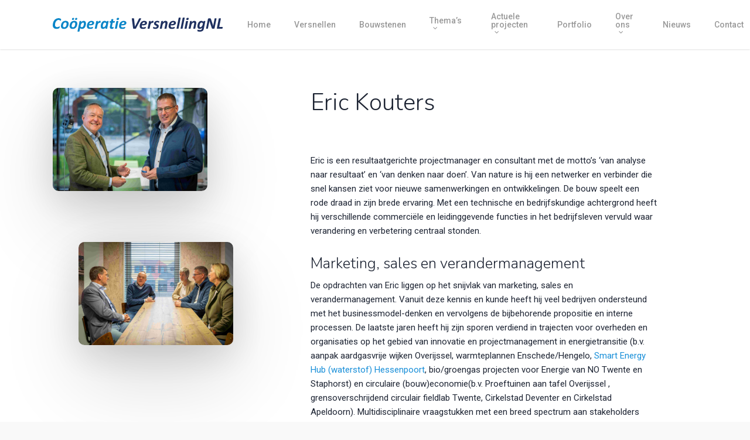

--- FILE ---
content_type: text/html; charset=UTF-8
request_url: https://versnellingnl.nl/eric-kouters/
body_size: 61719
content:
<!doctype html>
<html lang="nl" class="no-js">
<head>
	<meta charset="UTF-8">
	<meta name="viewport" content="width=device-width, initial-scale=1, maximum-scale=1, user-scalable=0" /><title>Eric Kouters &#8211; VersnellingNL</title>
<meta name='robots' content='max-image-preview:large' />
<link rel='dns-prefetch' href='//fonts.googleapis.com' />
<link rel="alternate" type="application/rss+xml" title="VersnellingNL &raquo; Feed" href="https://versnellingnl.nl/feed/" />
<link rel="alternate" type="application/rss+xml" title="VersnellingNL &raquo; Reactiesfeed" href="https://versnellingnl.nl/comments/feed/" />
<script type="text/javascript">
/* <![CDATA[ */
window._wpemojiSettings = {"baseUrl":"https:\/\/s.w.org\/images\/core\/emoji\/14.0.0\/72x72\/","ext":".png","svgUrl":"https:\/\/s.w.org\/images\/core\/emoji\/14.0.0\/svg\/","svgExt":".svg","source":{"concatemoji":"https:\/\/versnellingnl.nl\/wp-includes\/js\/wp-emoji-release.min.js?ver=6.4.7"}};
/*! This file is auto-generated */
!function(i,n){var o,s,e;function c(e){try{var t={supportTests:e,timestamp:(new Date).valueOf()};sessionStorage.setItem(o,JSON.stringify(t))}catch(e){}}function p(e,t,n){e.clearRect(0,0,e.canvas.width,e.canvas.height),e.fillText(t,0,0);var t=new Uint32Array(e.getImageData(0,0,e.canvas.width,e.canvas.height).data),r=(e.clearRect(0,0,e.canvas.width,e.canvas.height),e.fillText(n,0,0),new Uint32Array(e.getImageData(0,0,e.canvas.width,e.canvas.height).data));return t.every(function(e,t){return e===r[t]})}function u(e,t,n){switch(t){case"flag":return n(e,"\ud83c\udff3\ufe0f\u200d\u26a7\ufe0f","\ud83c\udff3\ufe0f\u200b\u26a7\ufe0f")?!1:!n(e,"\ud83c\uddfa\ud83c\uddf3","\ud83c\uddfa\u200b\ud83c\uddf3")&&!n(e,"\ud83c\udff4\udb40\udc67\udb40\udc62\udb40\udc65\udb40\udc6e\udb40\udc67\udb40\udc7f","\ud83c\udff4\u200b\udb40\udc67\u200b\udb40\udc62\u200b\udb40\udc65\u200b\udb40\udc6e\u200b\udb40\udc67\u200b\udb40\udc7f");case"emoji":return!n(e,"\ud83e\udef1\ud83c\udffb\u200d\ud83e\udef2\ud83c\udfff","\ud83e\udef1\ud83c\udffb\u200b\ud83e\udef2\ud83c\udfff")}return!1}function f(e,t,n){var r="undefined"!=typeof WorkerGlobalScope&&self instanceof WorkerGlobalScope?new OffscreenCanvas(300,150):i.createElement("canvas"),a=r.getContext("2d",{willReadFrequently:!0}),o=(a.textBaseline="top",a.font="600 32px Arial",{});return e.forEach(function(e){o[e]=t(a,e,n)}),o}function t(e){var t=i.createElement("script");t.src=e,t.defer=!0,i.head.appendChild(t)}"undefined"!=typeof Promise&&(o="wpEmojiSettingsSupports",s=["flag","emoji"],n.supports={everything:!0,everythingExceptFlag:!0},e=new Promise(function(e){i.addEventListener("DOMContentLoaded",e,{once:!0})}),new Promise(function(t){var n=function(){try{var e=JSON.parse(sessionStorage.getItem(o));if("object"==typeof e&&"number"==typeof e.timestamp&&(new Date).valueOf()<e.timestamp+604800&&"object"==typeof e.supportTests)return e.supportTests}catch(e){}return null}();if(!n){if("undefined"!=typeof Worker&&"undefined"!=typeof OffscreenCanvas&&"undefined"!=typeof URL&&URL.createObjectURL&&"undefined"!=typeof Blob)try{var e="postMessage("+f.toString()+"("+[JSON.stringify(s),u.toString(),p.toString()].join(",")+"));",r=new Blob([e],{type:"text/javascript"}),a=new Worker(URL.createObjectURL(r),{name:"wpTestEmojiSupports"});return void(a.onmessage=function(e){c(n=e.data),a.terminate(),t(n)})}catch(e){}c(n=f(s,u,p))}t(n)}).then(function(e){for(var t in e)n.supports[t]=e[t],n.supports.everything=n.supports.everything&&n.supports[t],"flag"!==t&&(n.supports.everythingExceptFlag=n.supports.everythingExceptFlag&&n.supports[t]);n.supports.everythingExceptFlag=n.supports.everythingExceptFlag&&!n.supports.flag,n.DOMReady=!1,n.readyCallback=function(){n.DOMReady=!0}}).then(function(){return e}).then(function(){var e;n.supports.everything||(n.readyCallback(),(e=n.source||{}).concatemoji?t(e.concatemoji):e.wpemoji&&e.twemoji&&(t(e.twemoji),t(e.wpemoji)))}))}((window,document),window._wpemojiSettings);
/* ]]> */
</script>
<style id='wp-emoji-styles-inline-css' type='text/css'>

	img.wp-smiley, img.emoji {
		display: inline !important;
		border: none !important;
		box-shadow: none !important;
		height: 1em !important;
		width: 1em !important;
		margin: 0 0.07em !important;
		vertical-align: -0.1em !important;
		background: none !important;
		padding: 0 !important;
	}
</style>
<link rel='stylesheet' id='wp-block-library-css' href='https://versnellingnl.nl/wp-includes/css/dist/block-library/style.min.css?ver=6.4.7' type='text/css' media='all' />
<style id='classic-theme-styles-inline-css' type='text/css'>
/*! This file is auto-generated */
.wp-block-button__link{color:#fff;background-color:#32373c;border-radius:9999px;box-shadow:none;text-decoration:none;padding:calc(.667em + 2px) calc(1.333em + 2px);font-size:1.125em}.wp-block-file__button{background:#32373c;color:#fff;text-decoration:none}
</style>
<style id='global-styles-inline-css' type='text/css'>
body{--wp--preset--color--black: #000000;--wp--preset--color--cyan-bluish-gray: #abb8c3;--wp--preset--color--white: #ffffff;--wp--preset--color--pale-pink: #f78da7;--wp--preset--color--vivid-red: #cf2e2e;--wp--preset--color--luminous-vivid-orange: #ff6900;--wp--preset--color--luminous-vivid-amber: #fcb900;--wp--preset--color--light-green-cyan: #7bdcb5;--wp--preset--color--vivid-green-cyan: #00d084;--wp--preset--color--pale-cyan-blue: #8ed1fc;--wp--preset--color--vivid-cyan-blue: #0693e3;--wp--preset--color--vivid-purple: #9b51e0;--wp--preset--gradient--vivid-cyan-blue-to-vivid-purple: linear-gradient(135deg,rgba(6,147,227,1) 0%,rgb(155,81,224) 100%);--wp--preset--gradient--light-green-cyan-to-vivid-green-cyan: linear-gradient(135deg,rgb(122,220,180) 0%,rgb(0,208,130) 100%);--wp--preset--gradient--luminous-vivid-amber-to-luminous-vivid-orange: linear-gradient(135deg,rgba(252,185,0,1) 0%,rgba(255,105,0,1) 100%);--wp--preset--gradient--luminous-vivid-orange-to-vivid-red: linear-gradient(135deg,rgba(255,105,0,1) 0%,rgb(207,46,46) 100%);--wp--preset--gradient--very-light-gray-to-cyan-bluish-gray: linear-gradient(135deg,rgb(238,238,238) 0%,rgb(169,184,195) 100%);--wp--preset--gradient--cool-to-warm-spectrum: linear-gradient(135deg,rgb(74,234,220) 0%,rgb(151,120,209) 20%,rgb(207,42,186) 40%,rgb(238,44,130) 60%,rgb(251,105,98) 80%,rgb(254,248,76) 100%);--wp--preset--gradient--blush-light-purple: linear-gradient(135deg,rgb(255,206,236) 0%,rgb(152,150,240) 100%);--wp--preset--gradient--blush-bordeaux: linear-gradient(135deg,rgb(254,205,165) 0%,rgb(254,45,45) 50%,rgb(107,0,62) 100%);--wp--preset--gradient--luminous-dusk: linear-gradient(135deg,rgb(255,203,112) 0%,rgb(199,81,192) 50%,rgb(65,88,208) 100%);--wp--preset--gradient--pale-ocean: linear-gradient(135deg,rgb(255,245,203) 0%,rgb(182,227,212) 50%,rgb(51,167,181) 100%);--wp--preset--gradient--electric-grass: linear-gradient(135deg,rgb(202,248,128) 0%,rgb(113,206,126) 100%);--wp--preset--gradient--midnight: linear-gradient(135deg,rgb(2,3,129) 0%,rgb(40,116,252) 100%);--wp--preset--font-size--small: 13px;--wp--preset--font-size--medium: 20px;--wp--preset--font-size--large: 36px;--wp--preset--font-size--x-large: 42px;--wp--preset--spacing--20: 0.44rem;--wp--preset--spacing--30: 0.67rem;--wp--preset--spacing--40: 1rem;--wp--preset--spacing--50: 1.5rem;--wp--preset--spacing--60: 2.25rem;--wp--preset--spacing--70: 3.38rem;--wp--preset--spacing--80: 5.06rem;--wp--preset--shadow--natural: 6px 6px 9px rgba(0, 0, 0, 0.2);--wp--preset--shadow--deep: 12px 12px 50px rgba(0, 0, 0, 0.4);--wp--preset--shadow--sharp: 6px 6px 0px rgba(0, 0, 0, 0.2);--wp--preset--shadow--outlined: 6px 6px 0px -3px rgba(255, 255, 255, 1), 6px 6px rgba(0, 0, 0, 1);--wp--preset--shadow--crisp: 6px 6px 0px rgba(0, 0, 0, 1);}:where(.is-layout-flex){gap: 0.5em;}:where(.is-layout-grid){gap: 0.5em;}body .is-layout-flow > .alignleft{float: left;margin-inline-start: 0;margin-inline-end: 2em;}body .is-layout-flow > .alignright{float: right;margin-inline-start: 2em;margin-inline-end: 0;}body .is-layout-flow > .aligncenter{margin-left: auto !important;margin-right: auto !important;}body .is-layout-constrained > .alignleft{float: left;margin-inline-start: 0;margin-inline-end: 2em;}body .is-layout-constrained > .alignright{float: right;margin-inline-start: 2em;margin-inline-end: 0;}body .is-layout-constrained > .aligncenter{margin-left: auto !important;margin-right: auto !important;}body .is-layout-constrained > :where(:not(.alignleft):not(.alignright):not(.alignfull)){max-width: var(--wp--style--global--content-size);margin-left: auto !important;margin-right: auto !important;}body .is-layout-constrained > .alignwide{max-width: var(--wp--style--global--wide-size);}body .is-layout-flex{display: flex;}body .is-layout-flex{flex-wrap: wrap;align-items: center;}body .is-layout-flex > *{margin: 0;}body .is-layout-grid{display: grid;}body .is-layout-grid > *{margin: 0;}:where(.wp-block-columns.is-layout-flex){gap: 2em;}:where(.wp-block-columns.is-layout-grid){gap: 2em;}:where(.wp-block-post-template.is-layout-flex){gap: 1.25em;}:where(.wp-block-post-template.is-layout-grid){gap: 1.25em;}.has-black-color{color: var(--wp--preset--color--black) !important;}.has-cyan-bluish-gray-color{color: var(--wp--preset--color--cyan-bluish-gray) !important;}.has-white-color{color: var(--wp--preset--color--white) !important;}.has-pale-pink-color{color: var(--wp--preset--color--pale-pink) !important;}.has-vivid-red-color{color: var(--wp--preset--color--vivid-red) !important;}.has-luminous-vivid-orange-color{color: var(--wp--preset--color--luminous-vivid-orange) !important;}.has-luminous-vivid-amber-color{color: var(--wp--preset--color--luminous-vivid-amber) !important;}.has-light-green-cyan-color{color: var(--wp--preset--color--light-green-cyan) !important;}.has-vivid-green-cyan-color{color: var(--wp--preset--color--vivid-green-cyan) !important;}.has-pale-cyan-blue-color{color: var(--wp--preset--color--pale-cyan-blue) !important;}.has-vivid-cyan-blue-color{color: var(--wp--preset--color--vivid-cyan-blue) !important;}.has-vivid-purple-color{color: var(--wp--preset--color--vivid-purple) !important;}.has-black-background-color{background-color: var(--wp--preset--color--black) !important;}.has-cyan-bluish-gray-background-color{background-color: var(--wp--preset--color--cyan-bluish-gray) !important;}.has-white-background-color{background-color: var(--wp--preset--color--white) !important;}.has-pale-pink-background-color{background-color: var(--wp--preset--color--pale-pink) !important;}.has-vivid-red-background-color{background-color: var(--wp--preset--color--vivid-red) !important;}.has-luminous-vivid-orange-background-color{background-color: var(--wp--preset--color--luminous-vivid-orange) !important;}.has-luminous-vivid-amber-background-color{background-color: var(--wp--preset--color--luminous-vivid-amber) !important;}.has-light-green-cyan-background-color{background-color: var(--wp--preset--color--light-green-cyan) !important;}.has-vivid-green-cyan-background-color{background-color: var(--wp--preset--color--vivid-green-cyan) !important;}.has-pale-cyan-blue-background-color{background-color: var(--wp--preset--color--pale-cyan-blue) !important;}.has-vivid-cyan-blue-background-color{background-color: var(--wp--preset--color--vivid-cyan-blue) !important;}.has-vivid-purple-background-color{background-color: var(--wp--preset--color--vivid-purple) !important;}.has-black-border-color{border-color: var(--wp--preset--color--black) !important;}.has-cyan-bluish-gray-border-color{border-color: var(--wp--preset--color--cyan-bluish-gray) !important;}.has-white-border-color{border-color: var(--wp--preset--color--white) !important;}.has-pale-pink-border-color{border-color: var(--wp--preset--color--pale-pink) !important;}.has-vivid-red-border-color{border-color: var(--wp--preset--color--vivid-red) !important;}.has-luminous-vivid-orange-border-color{border-color: var(--wp--preset--color--luminous-vivid-orange) !important;}.has-luminous-vivid-amber-border-color{border-color: var(--wp--preset--color--luminous-vivid-amber) !important;}.has-light-green-cyan-border-color{border-color: var(--wp--preset--color--light-green-cyan) !important;}.has-vivid-green-cyan-border-color{border-color: var(--wp--preset--color--vivid-green-cyan) !important;}.has-pale-cyan-blue-border-color{border-color: var(--wp--preset--color--pale-cyan-blue) !important;}.has-vivid-cyan-blue-border-color{border-color: var(--wp--preset--color--vivid-cyan-blue) !important;}.has-vivid-purple-border-color{border-color: var(--wp--preset--color--vivid-purple) !important;}.has-vivid-cyan-blue-to-vivid-purple-gradient-background{background: var(--wp--preset--gradient--vivid-cyan-blue-to-vivid-purple) !important;}.has-light-green-cyan-to-vivid-green-cyan-gradient-background{background: var(--wp--preset--gradient--light-green-cyan-to-vivid-green-cyan) !important;}.has-luminous-vivid-amber-to-luminous-vivid-orange-gradient-background{background: var(--wp--preset--gradient--luminous-vivid-amber-to-luminous-vivid-orange) !important;}.has-luminous-vivid-orange-to-vivid-red-gradient-background{background: var(--wp--preset--gradient--luminous-vivid-orange-to-vivid-red) !important;}.has-very-light-gray-to-cyan-bluish-gray-gradient-background{background: var(--wp--preset--gradient--very-light-gray-to-cyan-bluish-gray) !important;}.has-cool-to-warm-spectrum-gradient-background{background: var(--wp--preset--gradient--cool-to-warm-spectrum) !important;}.has-blush-light-purple-gradient-background{background: var(--wp--preset--gradient--blush-light-purple) !important;}.has-blush-bordeaux-gradient-background{background: var(--wp--preset--gradient--blush-bordeaux) !important;}.has-luminous-dusk-gradient-background{background: var(--wp--preset--gradient--luminous-dusk) !important;}.has-pale-ocean-gradient-background{background: var(--wp--preset--gradient--pale-ocean) !important;}.has-electric-grass-gradient-background{background: var(--wp--preset--gradient--electric-grass) !important;}.has-midnight-gradient-background{background: var(--wp--preset--gradient--midnight) !important;}.has-small-font-size{font-size: var(--wp--preset--font-size--small) !important;}.has-medium-font-size{font-size: var(--wp--preset--font-size--medium) !important;}.has-large-font-size{font-size: var(--wp--preset--font-size--large) !important;}.has-x-large-font-size{font-size: var(--wp--preset--font-size--x-large) !important;}
.wp-block-navigation a:where(:not(.wp-element-button)){color: inherit;}
:where(.wp-block-post-template.is-layout-flex){gap: 1.25em;}:where(.wp-block-post-template.is-layout-grid){gap: 1.25em;}
:where(.wp-block-columns.is-layout-flex){gap: 2em;}:where(.wp-block-columns.is-layout-grid){gap: 2em;}
.wp-block-pullquote{font-size: 1.5em;line-height: 1.6;}
</style>
<link rel='stylesheet' id='contact-form-7-css' href='https://versnellingnl.nl/wp-content/plugins/contact-form-7/includes/css/styles.css?ver=5.9.4' type='text/css' media='all' />
<link rel='stylesheet' id='font-awesome-css' href='https://versnellingnl.nl/wp-content/themes/salient/css/font-awesome-legacy.min.css?ver=4.7.1' type='text/css' media='all' />
<link rel='stylesheet' id='salient-grid-system-css' href='https://versnellingnl.nl/wp-content/themes/salient/css/build/grid-system.css?ver=15.0.9' type='text/css' media='all' />
<link rel='stylesheet' id='main-styles-css' href='https://versnellingnl.nl/wp-content/themes/salient/css/build/style.css?ver=15.0.9' type='text/css' media='all' />
<style id='main-styles-inline-css' type='text/css'>
html body[data-header-resize="1"] .container-wrap, html body[data-header-format="left-header"][data-header-resize="0"] .container-wrap, html body[data-header-resize="0"] .container-wrap, body[data-header-format="left-header"][data-header-resize="0"] .container-wrap { padding-top: 0; } .main-content > .row > #breadcrumbs.yoast { padding: 20px 0; }
</style>
<link rel='stylesheet' id='nectar_default_font_open_sans-css' href='https://fonts.googleapis.com/css?family=Open+Sans%3A300%2C400%2C600%2C700&#038;subset=latin%2Clatin-ext' type='text/css' media='all' />
<link rel='stylesheet' id='responsive-css' href='https://versnellingnl.nl/wp-content/themes/salient/css/build/responsive.css?ver=15.0.9' type='text/css' media='all' />
<link rel='stylesheet' id='select2-css' href='https://versnellingnl.nl/wp-content/themes/salient/css/build/plugins/select2.css?ver=4.0.1' type='text/css' media='all' />
<link rel='stylesheet' id='skin-ascend-css' href='https://versnellingnl.nl/wp-content/themes/salient/css/build/ascend.css?ver=15.0.9' type='text/css' media='all' />
<link rel='stylesheet' id='salient-wp-menu-dynamic-css' href='https://versnellingnl.nl/wp-content/uploads/salient/menu-dynamic.css?ver=40433' type='text/css' media='all' />
<link rel='stylesheet' id='js_composer_front-css' href='https://versnellingnl.nl/wp-content/plugins/js_composer_salient/assets/css/js_composer.min.css?ver=6.9.2' type='text/css' media='all' />
<link rel='stylesheet' id='dynamic-css-css' href='https://versnellingnl.nl/wp-content/themes/salient/css/salient-dynamic-styles.css?ver=7133' type='text/css' media='all' />
<style id='dynamic-css-inline-css' type='text/css'>
#header-space{background-color:#f9f9f9}@media only screen and (min-width:1000px){body #ajax-content-wrap.no-scroll{min-height:calc(100vh - 84px);height:calc(100vh - 84px)!important;}}@media only screen and (min-width:1000px){#page-header-wrap.fullscreen-header,#page-header-wrap.fullscreen-header #page-header-bg,html:not(.nectar-box-roll-loaded) .nectar-box-roll > #page-header-bg.fullscreen-header,.nectar_fullscreen_zoom_recent_projects,#nectar_fullscreen_rows:not(.afterLoaded) > div{height:calc(100vh - 83px);}.wpb_row.vc_row-o-full-height.top-level,.wpb_row.vc_row-o-full-height.top-level > .col.span_12{min-height:calc(100vh - 83px);}html:not(.nectar-box-roll-loaded) .nectar-box-roll > #page-header-bg.fullscreen-header{top:84px;}.nectar-slider-wrap[data-fullscreen="true"]:not(.loaded),.nectar-slider-wrap[data-fullscreen="true"]:not(.loaded) .swiper-container{height:calc(100vh - 82px)!important;}.admin-bar .nectar-slider-wrap[data-fullscreen="true"]:not(.loaded),.admin-bar .nectar-slider-wrap[data-fullscreen="true"]:not(.loaded) .swiper-container{height:calc(100vh - 82px - 32px)!important;}}.admin-bar[class*="page-template-template-no-header"] .wpb_row.vc_row-o-full-height.top-level,.admin-bar[class*="page-template-template-no-header"] .wpb_row.vc_row-o-full-height.top-level > .col.span_12{min-height:calc(100vh - 32px);}body[class*="page-template-template-no-header"] .wpb_row.vc_row-o-full-height.top-level,body[class*="page-template-template-no-header"] .wpb_row.vc_row-o-full-height.top-level > .col.span_12{min-height:100vh;}@media only screen and (max-width:999px){.using-mobile-browser #nectar_fullscreen_rows:not(.afterLoaded):not([data-mobile-disable="on"]) > div{height:calc(100vh - 100px);}.using-mobile-browser .wpb_row.vc_row-o-full-height.top-level,.using-mobile-browser .wpb_row.vc_row-o-full-height.top-level > .col.span_12,[data-permanent-transparent="1"].using-mobile-browser .wpb_row.vc_row-o-full-height.top-level,[data-permanent-transparent="1"].using-mobile-browser .wpb_row.vc_row-o-full-height.top-level > .col.span_12{min-height:calc(100vh - 100px);}html:not(.nectar-box-roll-loaded) .nectar-box-roll > #page-header-bg.fullscreen-header,.nectar_fullscreen_zoom_recent_projects,.nectar-slider-wrap[data-fullscreen="true"]:not(.loaded),.nectar-slider-wrap[data-fullscreen="true"]:not(.loaded) .swiper-container,#nectar_fullscreen_rows:not(.afterLoaded):not([data-mobile-disable="on"]) > div{height:calc(100vh - 47px);}.wpb_row.vc_row-o-full-height.top-level,.wpb_row.vc_row-o-full-height.top-level > .col.span_12{min-height:calc(100vh - 47px);}body[data-transparent-header="false"] #ajax-content-wrap.no-scroll{min-height:calc(100vh - 47px);height:calc(100vh - 47px);}}#nectar_fullscreen_rows{background-color:transparent;}.col.padding-6-percent > .vc_column-inner,.col.padding-6-percent > .n-sticky > .vc_column-inner{padding:calc(600px * 0.06);}@media only screen and (max-width:690px){.col.padding-6-percent > .vc_column-inner,.col.padding-6-percent > .n-sticky > .vc_column-inner{padding:calc(100vw * 0.06);}}@media only screen and (min-width:1000px){.col.padding-6-percent > .vc_column-inner,.col.padding-6-percent > .n-sticky > .vc_column-inner{padding:calc((100vw - 180px) * 0.06);}.column_container:not(.vc_col-sm-12) .col.padding-6-percent > .vc_column-inner{padding:calc((100vw - 180px) * 0.03);}}@media only screen and (min-width:1425px){.col.padding-6-percent > .vc_column-inner{padding:calc(1245px * 0.06);}.column_container:not(.vc_col-sm-12) .col.padding-6-percent > .vc_column-inner{padding:calc(1245px * 0.03);}}.full-width-content .col.padding-6-percent > .vc_column-inner{padding:calc(100vw * 0.06);}@media only screen and (max-width:999px){.full-width-content .col.padding-6-percent > .vc_column-inner{padding:calc(100vw * 0.06);}}@media only screen and (min-width:1000px){.full-width-content .column_container:not(.vc_col-sm-12) .col.padding-6-percent > .vc_column-inner{padding:calc(100vw * 0.03);}}#ajax-content-wrap .col[data-padding-pos="top-bottom"]> .vc_column-inner,#ajax-content-wrap .col[data-padding-pos="top-bottom"] > .n-sticky > .vc_column-inner{padding-left:0;padding-right:0}.nectar_icon_wrap[data-style*="default"][data-color*="extra-color-gradient"] .nectar_icon i{border-radius:0!important;text-align:center;}.nectar_icon_wrap[data-style*="default"][data-color*="extra-color-gradient"] .nectar_icon i:before{vertical-align:top;}.nectar_icon_wrap[data-style*="default"][data-color*="extra-color-gradient"] .nectar_icon i[class*="fa-"],.nectar_icon_wrap[data-style*="default"][data-color*="extra-color-gradient"] .nectar_icon i[class^="icon-"]{vertical-align:baseline;}.nectar_icon_wrap[data-padding="20px"] .nectar_icon{padding:20px;}.img-with-aniamtion-wrap[data-border-radius="10px"] .img-with-animation,.img-with-aniamtion-wrap[data-border-radius="10px"] .inner,.img-with-aniamtion-wrap[data-border-radius="10px"] .hover-wrap{border-radius:10px;}.img-with-aniamtion-wrap[data-max-width="75%"].center .inner{display:inline-block;}.img-with-aniamtion-wrap[data-max-width="75%"].right .inner{display:inline-block;}.nectar-button.medium{border-radius:3px 3px 3px 3px;padding:10px 15px;font-size:12px;color:#FFF;box-shadow:0 -2px rgba(0,0,0,0.1) inset;}.nectar-button.medium.see-through,.nectar-button.medium.see-through-2,.nectar-button.medium.see-through-3{padding-top:9px;padding-bottom:9px}.nectar-button.medium i.icon-button-arrow{font-size:16px}body[data-button-style^="rounded"] .nectar-button.medium:not(.see-through):not(.see-through-2):not(.see-through-3).has-icon,body[data-button-style^="rounded"] .nectar-button.medium:not(.see-through):not(.see-through-2):not(.see-through-3).tilt.has-icon{padding-left:42px;padding-right:42px}body[data-button-style^="rounded"] .nectar-button.medium:not(.see-through):not(.see-through-2):not(.see-through-3){padding:12px 18px;}.nectar-button.medium.has-icon,.nectar-button.medium.tilt.has-icon{padding-left:42px;padding-right:42px}.screen-reader-text,.nectar-skip-to-content:not(:focus){border:0;clip:rect(1px,1px,1px,1px);clip-path:inset(50%);height:1px;margin:-1px;overflow:hidden;padding:0;position:absolute!important;width:1px;word-wrap:normal!important;}.row .col img:not([srcset]){width:auto;}.row .col img.img-with-animation.nectar-lazy:not([srcset]){width:100%;}
</style>
<link rel='stylesheet' id='salient-child-style-css' href='https://versnellingnl.nl/wp-content/themes/salient-child/style.css?ver=15.0.9' type='text/css' media='all' />
<link rel='stylesheet' id='redux-google-fonts-salient_redux-css' href='https://fonts.googleapis.com/css?family=Roboto%3A500%2C700%2C400%2C400italic%7CNunito%3A300%2C700%7CDosis%3A300&#038;subset=latin&#038;ver=6.4.7' type='text/css' media='all' />
<script type="text/javascript" src="https://versnellingnl.nl/wp-includes/js/jquery/jquery.min.js?ver=3.7.1" id="jquery-core-js"></script>
<script type="text/javascript" src="https://versnellingnl.nl/wp-includes/js/jquery/jquery-migrate.min.js?ver=3.4.1" id="jquery-migrate-js"></script>
<link rel="https://api.w.org/" href="https://versnellingnl.nl/wp-json/" /><link rel="alternate" type="application/json" href="https://versnellingnl.nl/wp-json/wp/v2/pages/6572" /><link rel="EditURI" type="application/rsd+xml" title="RSD" href="https://versnellingnl.nl/xmlrpc.php?rsd" />
<meta name="generator" content="WordPress 6.4.7" />
<link rel="canonical" href="https://versnellingnl.nl/eric-kouters/" />
<link rel='shortlink' href='https://versnellingnl.nl/?p=6572' />
<link rel="alternate" type="application/json+oembed" href="https://versnellingnl.nl/wp-json/oembed/1.0/embed?url=https%3A%2F%2Fversnellingnl.nl%2Feric-kouters%2F" />
<link rel="alternate" type="text/xml+oembed" href="https://versnellingnl.nl/wp-json/oembed/1.0/embed?url=https%3A%2F%2Fversnellingnl.nl%2Feric-kouters%2F&#038;format=xml" />
<script type="text/javascript"> var root = document.getElementsByTagName( "html" )[0]; root.setAttribute( "class", "js" ); </script><style type="text/css">.recentcomments a{display:inline !important;padding:0 !important;margin:0 !important;}</style><meta name="generator" content="Powered by WPBakery Page Builder - drag and drop page builder for WordPress."/>
<link rel="icon" href="https://versnellingnl.nl/wp-content/uploads/2020/05/cropped-cropped-versnellingnl-3-180x180-1-32x32.png" sizes="32x32" />
<link rel="icon" href="https://versnellingnl.nl/wp-content/uploads/2020/05/cropped-cropped-versnellingnl-3-180x180-1-192x192.png" sizes="192x192" />
<link rel="apple-touch-icon" href="https://versnellingnl.nl/wp-content/uploads/2020/05/cropped-cropped-versnellingnl-3-180x180-1-180x180.png" />
<meta name="msapplication-TileImage" content="https://versnellingnl.nl/wp-content/uploads/2020/05/cropped-cropped-versnellingnl-3-180x180-1-270x270.png" />
		<style type="text/css" id="wp-custom-css">
			/* HOME */
._scale-image-desktop{min-height:720px !important;}


/* CF7 */
.wpcf7 input, .wpcf7 textarea{background:transparent !important; border-bottom:none !important; border:1px solid #cdd9ed !important; border-radius:3px !important; color:#1d2433;}

.wpcf7 textarea::placeholder,
.wpcf7 input::placeholder{color:#58697a;}
.wpcf7 input.wpcf7-submit{border:none !important; color:white}

body[data-form-submit=regular] .container-wrap input[type=submit]{
	background-color:#0b86c8 !important
}

body[data-form-style="minimal"] input[type=text]:focus, body[data-form-style="minimal"] textarea:focus{border:1px solid #58697a !important;}

/* SUB MENU */
ul.sf-menu ul.sub-menu{border-radius:8px;}
ul.sf-menu ul.sub-menu li a{margin:3px 0px;}body[data-dropdown-style="minimal"] #header-outer:not([data-format="left-header"]) header#top nav > ul > li:not(.megamenu) ul a:hover, body[data-dropdown-style="minimal"] #header-outer:not([data-format="left-header"]) header#top nav > ul > li:not(.megamenu) ul li.current-menu-item > a{background-color:transparent !important; color:#178ed8 !important; font-weight:bold;}

/* TEAM */
.full-width-content > .col.span_12.dark h3{color:white;}
.team_member_details{background:#EBF2FF;color:#58697A;} .team_member_details h2{color:#1d2433; font-weight:600;} .nectar_team_member_overlay .inner-wrap{background:#EBF2FF;}
.team-member-content h3{color: white; font-weight: 300;}
.team-member-content h3.top-line{margin-top:250px;}
.team-member-content h3.bottom-line{margin-bottom:25px !important;}

/* FOOTER */
#footer-outer .row{padding:80px 0px;}


.page-header-overlay-color{background:#0a0a0a  !important; opacity:.5 !important;}

h1, h2, h3, h4, h5, a, span, p, span a, span p, div, body{text-transform:none !important;}

/* BLOG */
.portfolio-template-default.single #sidebar{display:none;}

.portfolio-template-default.single .post-area{width:100%; text-align:center;} .portfolio-template-default.single .post-area img:first-child{width:75%; max-height:425px; object-fit:cover; margin-bottom:50px; border-radius:15px; box-shadow:0px 16px 32px rgba(0,0,0,0.15);}
.portfolio-template-default.single .bottom_controls{margin-top:80px;}
.portfolio-template-default.single .previous-project h3 span, .portfolio-template-default.single .next-project h3 span{display:none !important;}
.portfolio-template-default.single .previous-project h3 span.text, .portfolio-template-default.single .next-project h3 span.text{display:inline-block !important;}

a.nectar-button span{text-transform:none !important;}
img{border-radius:5px;}

@media only screen and (min-width: 1921px) {
	._scale-image-desktop{min-height:860px !important;}
}

@media only screen and (max-width: 680px) {
._custom_margin_bottom{margin-bottom:25px !important;}
	
h1, h2, h3, h4, h5{word-break:break-word;}
.page-id-6612 .section-title h2, .page-id-6498 .section-title h2{font-size:32px !important; line-height:38px !important; font-weight:bold !important;}
	
._scale-image-mobile{min-height:250px !important;}

body header#top #logo img{height:20px !important;}
	
.wpb_wrapper h1.vc_custom_heading.home-quote{font-size: 32px !important; line-height: 38px !important;}
	
body.single-portfolio .row .col.section-title h1{line-height:38px !important; font-size:32px !important;}

	._mobile-scale-avatar{min-height:500px;}
	._mobile-scale-avatar .wpb_wrapper h3{position:absolute; font-weight:400 !important; font-size:28px !important; left:12px; bottom:24px;	}
}
		</style>
		<style type="text/css" data-type="vc_shortcodes-custom-css">.vc_custom_1698262297986{margin-top: 30px !important;margin-bottom: 30px !important;}</style><noscript><style> .wpb_animate_when_almost_visible { opacity: 1; }</style></noscript></head><body class="page-template-default page page-id-6572 ascend wpb-js-composer js-comp-ver-6.9.2 vc_responsive" data-footer-reveal="false" data-footer-reveal-shadow="none" data-header-format="default" data-body-border="off" data-boxed-style="" data-header-breakpoint="1000" data-dropdown-style="minimal" data-cae="easeOutQuart" data-cad="700" data-megamenu-width="full-width" data-aie="zoom-out" data-ls="magnific" data-apte="horizontal_swipe" data-hhun="1" data-fancy-form-rcs="1" data-form-style="minimal" data-form-submit="regular" data-is="minimal" data-button-style="slightly_rounded_shadow" data-user-account-button="false" data-flex-cols="true" data-col-gap="default" data-header-inherit-rc="false" data-header-search="false" data-animated-anchors="true" data-ajax-transitions="false" data-full-width-header="false" data-slide-out-widget-area="true" data-slide-out-widget-area-style="slide-out-from-right" data-user-set-ocm="off" data-loading-animation="none" data-bg-header="false" data-responsive="1" data-ext-responsive="true" data-ext-padding="90" data-header-resize="0" data-header-color="light" data-cart="false" data-remove-m-parallax="" data-remove-m-video-bgs="" data-m-animate="0" data-force-header-trans-color="light" data-smooth-scrolling="0" data-permanent-transparent="false" >
	
	<script type="text/javascript">
	 (function(window, document) {

		 if(navigator.userAgent.match(/(Android|iPod|iPhone|iPad|BlackBerry|IEMobile|Opera Mini)/)) {
			 document.body.className += " using-mobile-browser mobile ";
		 }

		 if( !("ontouchstart" in window) ) {

			 var body = document.querySelector("body");
			 var winW = window.innerWidth;
			 var bodyW = body.clientWidth;

			 if (winW > bodyW + 4) {
				 body.setAttribute("style", "--scroll-bar-w: " + (winW - bodyW - 4) + "px");
			 } else {
				 body.setAttribute("style", "--scroll-bar-w: 0px");
			 }
		 }

	 })(window, document);
   </script><a href="#ajax-content-wrap" class="nectar-skip-to-content">Skip to main content</a>	
	<div id="header-space"  data-header-mobile-fixed='1'></div> 
	
		<div id="header-outer" data-has-menu="true" data-has-buttons="no" data-header-button_style="default" data-using-pr-menu="false" data-mobile-fixed="1" data-ptnm="false" data-lhe="animated_underline" data-user-set-bg="#ffffff" data-format="default" data-permanent-transparent="false" data-megamenu-rt="1" data-remove-fixed="0" data-header-resize="0" data-cart="false" data-transparency-option="" data-box-shadow="small" data-shrink-num="6" data-using-secondary="0" data-using-logo="1" data-logo-height="24" data-m-logo-height="24" data-padding="30" data-full-width="false" data-condense="false" >
		
<header id="top">
	<div class="container">
		<div class="row">
			<div class="col span_3">
								<a id="logo" href="https://versnellingnl.nl" data-supplied-ml-starting-dark="false" data-supplied-ml-starting="false" data-supplied-ml="false" >
					<img class="stnd skip-lazy default-logo" width="0" height="0" alt="VersnellingNL" src="https://versnellingnl.nl/wp-content/uploads/2020/05/main-logo.svg" srcset="https://versnellingnl.nl/wp-content/uploads/2020/05/main-logo.svg 1x, https://versnellingnl.nl/wp-content/uploads/2020/05/main-logo.svg 2x" />				</a>
							</div><!--/span_3-->

			<div class="col span_9 col_last">
									<div class="nectar-mobile-only mobile-header"><div class="inner"></div></div>
													<div class="slide-out-widget-area-toggle mobile-icon slide-out-from-right" data-custom-color="false" data-icon-animation="simple-transform">
						<div> <a href="#sidewidgetarea" aria-label="Navigation Menu" aria-expanded="false" class="closed">
							<span class="screen-reader-text">Menu</span><span aria-hidden="true"> <i class="lines-button x2"> <i class="lines"></i> </i> </span>
						</a></div>
					</div>
				
									<nav>
													<ul class="sf-menu">
								<li id="menu-item-6272" class="menu-item menu-item-type-post_type menu-item-object-page menu-item-home nectar-regular-menu-item menu-item-6272"><a href="https://versnellingnl.nl/"><span class="menu-title-text">Home</span></a></li>
<li id="menu-item-6439" class="menu-item menu-item-type-post_type menu-item-object-page nectar-regular-menu-item menu-item-6439"><a href="https://versnellingnl.nl/versnellen/"><span class="menu-title-text">Versnellen</span></a></li>
<li id="menu-item-7453" class="menu-item menu-item-type-post_type menu-item-object-page nectar-regular-menu-item menu-item-7453"><a href="https://versnellingnl.nl/bouwstenen/"><span class="menu-title-text">Bouwstenen</span></a></li>
<li id="menu-item-6445" class="menu-item menu-item-type-post_type menu-item-object-page menu-item-has-children nectar-regular-menu-item sf-with-ul menu-item-6445"><a href="https://versnellingnl.nl/vraagstukken/"><span class="menu-title-text">Thema’s</span><span class="sf-sub-indicator"><i class="fa fa-angle-down icon-in-menu" aria-hidden="true"></i></span></a>
<ul class="sub-menu">
	<li id="menu-item-6617" class="menu-item menu-item-type-post_type menu-item-object-page nectar-regular-menu-item menu-item-6617"><a href="https://versnellingnl.nl/energietransitie/"><span class="menu-title-text">Energietransitie</span></a></li>
	<li id="menu-item-6499" class="menu-item menu-item-type-post_type menu-item-object-page nectar-regular-menu-item menu-item-6499"><a href="https://versnellingnl.nl/circulaire-economie/"><span class="menu-title-text">Circulaire economie</span></a></li>
	<li id="menu-item-7358" class="menu-item menu-item-type-post_type menu-item-object-page nectar-regular-menu-item menu-item-7358"><a href="https://versnellingnl.nl/samenwerken/"><span class="menu-title-text">Samenwerken</span></a></li>
	<li id="menu-item-9950" class="menu-item menu-item-type-post_type menu-item-object-page nectar-regular-menu-item menu-item-9950"><a href="https://versnellingnl.nl/gebiedsontwikkeling/"><span class="menu-title-text">Gebiedsontwikkeling</span></a></li>
</ul>
</li>
<li id="menu-item-7696" class="menu-item menu-item-type-post_type menu-item-object-page menu-item-has-children nectar-regular-menu-item sf-with-ul menu-item-7696"><a href="https://versnellingnl.nl/projecten/"><span class="menu-title-text">Actuele projecten</span><span class="sf-sub-indicator"><i class="fa fa-angle-down icon-in-menu" aria-hidden="true"></i></span></a>
<ul class="sub-menu">
	<li id="menu-item-9405" class="menu-item menu-item-type-post_type menu-item-object-page nectar-regular-menu-item menu-item-9405"><a href="https://versnellingnl.nl/boeren-voor-biobased-bouwen/"><span class="menu-title-text">Boeren voor Biobased Bouwen</span></a></li>
	<li id="menu-item-9491" class="menu-item menu-item-type-post_type menu-item-object-page nectar-regular-menu-item menu-item-9491"><a href="https://versnellingnl.nl/groengas-project-bathmen/"><span class="menu-title-text">Groengas project Bathmen</span></a></li>
	<li id="menu-item-7063" class="menu-item menu-item-type-post_type menu-item-object-page menu-item-has-children nectar-regular-menu-item menu-item-7063"><a href="https://versnellingnl.nl/cirkelstad-deventer/"><span class="menu-title-text">Cirkelstad Deventer- Apeldoorn</span><span class="sf-sub-indicator"><i class="fa fa-angle-right icon-in-menu" aria-hidden="true"></i></span></a>
	<ul class="sub-menu">
		<li id="menu-item-7903" class="menu-item menu-item-type-post_type menu-item-object-page nectar-regular-menu-item menu-item-7903"><a href="https://versnellingnl.nl/partner-worden-van-cirkelstad-deventer-of-apeldoorn/"><span class="menu-title-text">Partner worden van Cirkelstad Deventer – Apeldoorn</span></a></li>
	</ul>
</li>
	<li id="menu-item-7738" class="menu-item menu-item-type-post_type menu-item-object-page nectar-regular-menu-item menu-item-7738"><a href="https://versnellingnl.nl/versnellen-grootschalige-opwek-van-duurzame-energie/"><span class="menu-title-text">Versnellen grootschalige opwek van duurzame energie</span></a></li>
	<li id="menu-item-9853" class="menu-item menu-item-type-post_type menu-item-object-page nectar-regular-menu-item menu-item-9853"><a href="https://versnellingnl.nl/futurebeeing-samen-bouwen-aan-leefbare-en-toekomstbestendige-wijken/"><span class="menu-title-text">FutureBEEing: Samen bouwen aan leefbare en toekomstbestendige wijken</span></a></li>
	<li id="menu-item-9840" class="menu-item menu-item-type-post_type menu-item-object-page nectar-regular-menu-item menu-item-9840"><a href="https://versnellingnl.nl/samen-werken-aan-slimme-energie-en-netcongestie-een-leergemeenschap-voor-waterschappen/"><span class="menu-title-text">Samen werken aan slimme energie en netcongestie: een leergemeenschap voor waterschappen</span></a></li>
</ul>
</li>
<li id="menu-item-6875" class="menu-item menu-item-type-post_type menu-item-object-page nectar-regular-menu-item menu-item-6875"><a href="https://versnellingnl.nl/portfolio/"><span class="menu-title-text">Portfolio</span></a></li>
<li id="menu-item-6461" class="menu-item menu-item-type-post_type menu-item-object-page menu-item-has-children nectar-regular-menu-item sf-with-ul menu-item-6461"><a href="https://versnellingnl.nl/over-ons/"><span class="menu-title-text">Over ons</span><span class="sf-sub-indicator"><i class="fa fa-angle-down icon-in-menu" aria-hidden="true"></i></span></a>
<ul class="sub-menu">
	<li id="menu-item-7615" class="menu-item menu-item-type-post_type menu-item-object-page nectar-regular-menu-item menu-item-7615"><a href="https://versnellingnl.nl/sdg/"><span class="menu-title-text">SDG’s</span></a></li>
</ul>
</li>
<li id="menu-item-7053" class="menu-item menu-item-type-post_type menu-item-object-page nectar-regular-menu-item menu-item-7053"><a href="https://versnellingnl.nl/media/"><span class="menu-title-text">Nieuws</span></a></li>
<li id="menu-item-6270" class="menu-item menu-item-type-post_type menu-item-object-page nectar-regular-menu-item menu-item-6270"><a href="https://versnellingnl.nl/contact/"><span class="menu-title-text">Contact</span></a></li>
							</ul>
													<ul class="buttons sf-menu" data-user-set-ocm="off">

								
							</ul>
						
					</nav>

					
				</div><!--/span_9-->

				
			</div><!--/row-->
					</div><!--/container-->
	</header>		
	</div>
	
<div id="search-outer" class="nectar">
	<div id="search">
		<div class="container">
			 <div id="search-box">
				 <div class="inner-wrap">
					 <div class="col span_12">
						  <form role="search" action="https://versnellingnl.nl/" method="GET">
															<input type="text" name="s"  value="Start Typing..." aria-label="Search" data-placeholder="Start Typing..." />
							
						<span><i>Press enter to begin your search</i></span>
												</form>
					</div><!--/span_12-->
				</div><!--/inner-wrap-->
			 </div><!--/search-box-->
			 <div id="close"><a href="#"><span class="screen-reader-text">Close Search</span>
				<span class="icon-salient-x" aria-hidden="true"></span>				 </a></div>
		 </div><!--/container-->
	</div><!--/search-->
</div><!--/search-outer-->
	<div id="ajax-content-wrap">
<div class="container-wrap">
	<div class="container main-content" role="main">
		<div class="row">
			
		<div id="fws_6978b69edad49"  data-column-margin="default" data-midnight="dark"  class="wpb_row vc_row-fluid vc_row top-level full-width-section vc_row-o-equal-height vc_row-flex vc_row-o-content-top"  style="padding-top: 0px; padding-bottom: 0px; "><div class="row-bg-wrap" data-bg-animation="none" data-bg-animation-delay="" data-bg-overlay="false"><div class="inner-wrap row-bg-layer" ><div class="row-bg viewport-desktop using-bg-color"  style="background-color: #ffffff; "></div></div></div><div class="row_col_wrap_12 col span_12 dark left">
	<div  class="vc_col-sm-4 vc_col-xs-12 wpb_column column_container vc_column_container col padding-6-percent inherit_tablet inherit_phone "  data-padding-pos="top-bottom" data-has-bg-color="false" data-bg-color="" data-bg-opacity="1" data-animation="" data-delay="0" >
		<div class="vc_column-inner" >
			<div class="wpb_wrapper">
				<div class="img-with-aniamtion-wrap " data-max-width="75%" data-max-width-mobile="default" data-border-radius="10px" data-shadow="x_large_depth" data-animation="fade-in" >
      <div class="inner">
        <div class="hover-wrap"> 
          <div class="hover-wrap-inner">
            <img fetchpriority="high" decoding="async" class="img-with-animation skip-lazy " data-delay="0" height="1707" width="2560" data-animation="fade-in" src="https://versnellingnl.nl/wp-content/uploads/2025/05/BRF4526-klein-scaled.jpg" alt="" srcset="https://versnellingnl.nl/wp-content/uploads/2025/05/BRF4526-klein-scaled.jpg 2560w, https://versnellingnl.nl/wp-content/uploads/2025/05/BRF4526-klein-512x341.jpg 512w, https://versnellingnl.nl/wp-content/uploads/2025/05/BRF4526-klein-1024x683.jpg 1024w, https://versnellingnl.nl/wp-content/uploads/2025/05/BRF4526-klein-768x512.jpg 768w, https://versnellingnl.nl/wp-content/uploads/2025/05/BRF4526-klein-1536x1024.jpg 1536w, https://versnellingnl.nl/wp-content/uploads/2025/05/BRF4526-klein-2048x1365.jpg 2048w, https://versnellingnl.nl/wp-content/uploads/2025/05/BRF4526-klein-900x600.jpg 900w" sizes="(max-width: 2560px) 100vw, 2560px" />
          </div>
        </div>
      </div>
    </div><div class="divider-wrap" data-alignment="default"><div style="height: 10vh;" class="divider"></div></div><div class="img-with-aniamtion-wrap center" data-max-width="75%" data-max-width-mobile="default" data-border-radius="10px" data-shadow="x_large_depth" data-animation="fade-in" >
      <div class="inner">
        <div class="hover-wrap"> 
          <div class="hover-wrap-inner">
            <img decoding="async" class="img-with-animation skip-lazy " data-delay="0" height="5320" width="7980" data-animation="fade-in" src="https://versnellingnl.nl/wp-content/uploads/2025/05/BRF4737klein.jpg" alt="" srcset="https://versnellingnl.nl/wp-content/uploads/2025/05/BRF4737klein.jpg 7980w, https://versnellingnl.nl/wp-content/uploads/2025/05/BRF4737klein-512x341.jpg 512w, https://versnellingnl.nl/wp-content/uploads/2025/05/BRF4737klein-1024x683.jpg 1024w, https://versnellingnl.nl/wp-content/uploads/2025/05/BRF4737klein-768x512.jpg 768w, https://versnellingnl.nl/wp-content/uploads/2025/05/BRF4737klein-1536x1024.jpg 1536w, https://versnellingnl.nl/wp-content/uploads/2025/05/BRF4737klein-900x600.jpg 900w" sizes="(max-width: 7980px) 100vw, 7980px" />
          </div>
        </div>
      </div>
    </div><div class="divider-wrap" data-alignment="default"><div style="height: 10vh;" class="divider"></div></div><div class="img-with-aniamtion-wrap right" data-max-width="75%" data-max-width-mobile="default" data-border-radius="10px" data-shadow="x_large_depth" data-animation="fade-in" >
      <div class="inner">
        <div class="hover-wrap"> 
          <div class="hover-wrap-inner">
            <img decoding="async" class="img-with-animation skip-lazy " data-delay="0" height="5504" width="8256" data-animation="fade-in" src="https://versnellingnl.nl/wp-content/uploads/2025/05/BRF4464-klein.jpg" alt="" srcset="https://versnellingnl.nl/wp-content/uploads/2025/05/BRF4464-klein.jpg 8256w, https://versnellingnl.nl/wp-content/uploads/2025/05/BRF4464-klein-512x341.jpg 512w, https://versnellingnl.nl/wp-content/uploads/2025/05/BRF4464-klein-1024x683.jpg 1024w, https://versnellingnl.nl/wp-content/uploads/2025/05/BRF4464-klein-768x512.jpg 768w, https://versnellingnl.nl/wp-content/uploads/2025/05/BRF4464-klein-1536x1024.jpg 1536w" sizes="(max-width: 8256px) 100vw, 8256px" />
          </div>
        </div>
      </div>
    </div>
			</div> 
		</div>
	</div> 

	<div  class="vc_col-sm-8 wpb_column column_container vc_column_container col padding-6-percent inherit_tablet inherit_phone "  data-padding-pos="all" data-has-bg-color="false" data-bg-color="" data-bg-opacity="1" data-animation="" data-delay="0" >
		<div class="vc_column-inner" >
			<div class="wpb_wrapper">
				<h2 style="font-size: 40px;line-height: 50px;text-align: left" class="vc_custom_heading" >Eric Kouters</h2><div class="divider-wrap" data-alignment="default"><div style="height: 25px;" class="divider"></div></div>
<div class="wpb_text_column wpb_content_element  vc_custom_1698262297986" >
	<div class="wpb_wrapper">
		<p>Eric is een resultaatgerichte projectmanager en consultant met de motto’s ‘van analyse naar resultaat’ en ‘van denken naar doen’. Van nature is hij een netwerker en verbinder die snel kansen ziet voor nieuwe samenwerkingen en ontwikkelingen. De bouw speelt een rode draad in zijn brede ervaring. Met een technische en bedrijfskundige achtergrond heeft hij verschillende commerciële en leidinggevende functies in het bedrijfsleven vervuld waar verandering en verbetering centraal stonden.</p>
<h3>Marketing, sales en verandermanagement</h3>
<p>De opdrachten van Eric liggen op het snijvlak van marketing, sales en verandermanagement. Vanuit deze kennis en kunde heeft hij veel bedrijven ondersteund met het businessmodel-denken en vervolgens de bijbehorende propositie en interne processen. De laatste jaren heeft hij zijn sporen verdiend in trajecten voor overheden en organisaties op het gebied van innovatie en projectmanagement in energietransitie (b.v. aanpak aardgasvrije wijken Overijssel, warmteplannen Enschede/Hengelo, <a href="https://versnellingnl.nl/vraagstukken/smart-energy-hub-regio-zwolle-noord/" target="_blank" rel="noopener">Smart Energy Hub (waterstof) Hessenpoort</a>, bio/groengas projecten voor Energie van NO Twente en Staphorst) en circulaire (bouw)economie(b.v. Proeftuinen aan tafel Overijssel , grensoverschrijdend circulair fieldlab Twente, Cirkelstad Deventer en Cirkelstad Apeldoorn). Multidisciplinaire vraagstukken met een breed spectrum aan stakeholders maken hier onderdeel van. Zo heeft hij aan de wieg gestaan van resultaatgericht samenwerken in oost Nederland dat door opdrachtgevers en –nemers breed is geïmplementeerd. En op dit moment is hij een van de twee ketenregisseurs van <a href="http://www.boerenvoorbiobasedbouwen.nl" target="_blank" rel="noopener">Boeren voor Biobased Bouwen</a>, een ketensamenwerking van plant tot pand in regio Stedendriehoek.</p>
<h3>Afwisseling</h3>
<p>Eric houdt van afwisseling, doet graag meerdere projecten met verschillende uitdagingen. Opdrachtgevers zijn MKB bedrijven en combinaties van overheid, onderwijs en bedrijfsleven. Zijn kennis zet hij ook enthousiast in bij zijn vrijwilligerswerk voor een aantal maatschappelijke organisaties. Zo is hij voorzitter van een business club, bestuurslid bij een theater en actief binnen een commissie van zijn golfclub.</p>
	</div>
</div>



<div class="nectar_icon_wrap " data-style="default" data-padding="20px" data-color="accent-color" style="margin-left: -20px; " >
		<div class="nectar_icon" ><a href="mailto:eric@versnellingnl.nl" ></a><i style="font-size: 29px; line-height: 29px; height: 29px; width: 29px;" class="fa fa-envelope"></i></div>
	</div><div class="nectar_icon_wrap " data-style="default" data-padding="20px" data-color="accent-color" style="" >
		<div class="nectar_icon" ><a href="tel:06-30227685" ></a><i style="font-size: 29px; line-height: 29px; height: 29px; width: 29px;" class="fa fa-phone"></i></div>
	</div><div class="nectar_icon_wrap " data-style="default" data-padding="20px" data-color="accent-color" style="" >
		<div class="nectar_icon" ><a href="https://www.linkedin.com/in/erickouters/" target="_blank"></a><i style="font-size: 29px; line-height: 29px; height: 29px; width: 29px;" class="fa fa-linkedin"></i></div>
	</div><a class="nectar-button medium regular accent-color  regular-button"  style=""  href="/over-ons" data-color-override="false" data-hover-color-override="false" data-hover-text-color-override="#fff"><span>meer Versnellers</span></a>
			</div> 
		</div>
	</div> 
</div></div>
		</div>
	</div>
	</div>

<div id="footer-outer" data-midnight="light" data-cols="5" data-custom-color="true" data-disable-copyright="true" data-matching-section-color="false" data-copyright-line="false" data-using-bg-img="false" data-bg-img-overlay="0.8" data-full-width="false" data-using-widget-area="true" data-link-hover="default">
	
		
	<div id="footer-widgets" data-has-widgets="true" data-cols="5">
		
		<div class="container">
			
						
			<div class="row">
				
								
				<div class="col span_3">
					<div id="text-2" class="widget widget_text">			<div class="textwidget"><img src="/wp-content/uploads/2020/05/main-logo-white.svg" alt="salient" style="max-width:300px;"/> <br/>
Copyright © 2020 Versnellingnl.nl <br/>
Alle rechten voorbehouden. <br/></div>
		</div>					</div>
					
											
						<div class="col span_3">
							<div id="block-3" class="widget widget_block">
<ul>
<li class="has-small-font-size">Bank  NL91 KNAB 0609 2118 11</li>



<li class="has-small-font-size">BTW-id: NL857329418B01</li>



<li class="has-small-font-size">KVK 68166850</li>
</ul>
</div><div id="block-4" class="widget widget_block">
<ul></ul>
</div><div id="block-5" class="widget widget_block">
<ul>
<li class="has-small-font-size"><a href="https://versnellingnl.nl/wp-content/uploads/2024/02/VersnellingNL-Algemene-Voorwaarden.pdf">Algemene voorwaarden</a></li>
</ul>
</div><div id="block-7" class="widget widget_block">
<ul></ul>
</div>								
							</div>
							
												
						
													<div class="col span_3">
																		<div class="widget">			
										</div>		   
																		
								</div>
														
															<div class="col span_3">
									<div id="text-3" class="widget widget_text">			<div class="textwidget"><p><strong>VersnellingNL</strong></p>
<p>info@versnellingnl.nl</p>
<p>Bezoekadres (op afspraak)<br />
Ceintuurbaan 14C<br />
8024 AA Zwolle</p>
</div>
		</div>										
									</div>
																
							</div>
													</div><!--/container-->
					</div><!--/footer-widgets-->
					
						
</div><!--/footer-outer-->


	<div id="slide-out-widget-area-bg" class="slide-out-from-right dark">
				</div>

		<div id="slide-out-widget-area" class="slide-out-from-right" data-dropdown-func="default" data-back-txt="Back">

			
			<div class="inner" data-prepend-menu-mobile="false">

				<a class="slide_out_area_close" href="#"><span class="screen-reader-text">Close Menu</span>
					<span class="icon-salient-x icon-default-style"></span>				</a>


									<div class="off-canvas-menu-container mobile-only" role="navigation">

						
						<ul class="menu">
							<li class="menu-item menu-item-type-post_type menu-item-object-page menu-item-home menu-item-6272"><a href="https://versnellingnl.nl/">Home</a></li>
<li class="menu-item menu-item-type-post_type menu-item-object-page menu-item-6439"><a href="https://versnellingnl.nl/versnellen/">Versnellen</a></li>
<li class="menu-item menu-item-type-post_type menu-item-object-page menu-item-7453"><a href="https://versnellingnl.nl/bouwstenen/">Bouwstenen</a></li>
<li class="menu-item menu-item-type-post_type menu-item-object-page menu-item-has-children menu-item-6445"><a href="https://versnellingnl.nl/vraagstukken/">Thema’s</a>
<ul class="sub-menu">
	<li class="menu-item menu-item-type-post_type menu-item-object-page menu-item-6617"><a href="https://versnellingnl.nl/energietransitie/">Energietransitie</a></li>
	<li class="menu-item menu-item-type-post_type menu-item-object-page menu-item-6499"><a href="https://versnellingnl.nl/circulaire-economie/">Circulaire economie</a></li>
	<li class="menu-item menu-item-type-post_type menu-item-object-page menu-item-7358"><a href="https://versnellingnl.nl/samenwerken/">Samenwerken</a></li>
	<li class="menu-item menu-item-type-post_type menu-item-object-page menu-item-9950"><a href="https://versnellingnl.nl/gebiedsontwikkeling/">Gebiedsontwikkeling</a></li>
</ul>
</li>
<li class="menu-item menu-item-type-post_type menu-item-object-page menu-item-has-children menu-item-7696"><a href="https://versnellingnl.nl/projecten/">Actuele projecten</a>
<ul class="sub-menu">
	<li class="menu-item menu-item-type-post_type menu-item-object-page menu-item-9405"><a href="https://versnellingnl.nl/boeren-voor-biobased-bouwen/">Boeren voor Biobased Bouwen</a></li>
	<li class="menu-item menu-item-type-post_type menu-item-object-page menu-item-9491"><a href="https://versnellingnl.nl/groengas-project-bathmen/">Groengas project Bathmen</a></li>
	<li class="menu-item menu-item-type-post_type menu-item-object-page menu-item-has-children menu-item-7063"><a href="https://versnellingnl.nl/cirkelstad-deventer/">Cirkelstad Deventer- Apeldoorn</a>
	<ul class="sub-menu">
		<li class="menu-item menu-item-type-post_type menu-item-object-page menu-item-7903"><a href="https://versnellingnl.nl/partner-worden-van-cirkelstad-deventer-of-apeldoorn/">Partner worden van Cirkelstad Deventer – Apeldoorn</a></li>
	</ul>
</li>
	<li class="menu-item menu-item-type-post_type menu-item-object-page menu-item-7738"><a href="https://versnellingnl.nl/versnellen-grootschalige-opwek-van-duurzame-energie/">Versnellen grootschalige opwek van duurzame energie</a></li>
	<li class="menu-item menu-item-type-post_type menu-item-object-page menu-item-9853"><a href="https://versnellingnl.nl/futurebeeing-samen-bouwen-aan-leefbare-en-toekomstbestendige-wijken/">FutureBEEing: Samen bouwen aan leefbare en toekomstbestendige wijken</a></li>
	<li class="menu-item menu-item-type-post_type menu-item-object-page menu-item-9840"><a href="https://versnellingnl.nl/samen-werken-aan-slimme-energie-en-netcongestie-een-leergemeenschap-voor-waterschappen/">Samen werken aan slimme energie en netcongestie: een leergemeenschap voor waterschappen</a></li>
</ul>
</li>
<li class="menu-item menu-item-type-post_type menu-item-object-page menu-item-6875"><a href="https://versnellingnl.nl/portfolio/">Portfolio</a></li>
<li class="menu-item menu-item-type-post_type menu-item-object-page menu-item-has-children menu-item-6461"><a href="https://versnellingnl.nl/over-ons/">Over ons</a>
<ul class="sub-menu">
	<li class="menu-item menu-item-type-post_type menu-item-object-page menu-item-7615"><a href="https://versnellingnl.nl/sdg/">SDG’s</a></li>
</ul>
</li>
<li class="menu-item menu-item-type-post_type menu-item-object-page menu-item-7053"><a href="https://versnellingnl.nl/media/">Nieuws</a></li>
<li class="menu-item menu-item-type-post_type menu-item-object-page menu-item-6270"><a href="https://versnellingnl.nl/contact/">Contact</a></li>

						</ul>

						<ul class="menu secondary-header-items">
													</ul>
					</div>
					
				</div>

				<div class="bottom-meta-wrap"></div><!--/bottom-meta-wrap-->
				</div>
		
</div> <!--/ajax-content-wrap-->

<script type="text/html" id="wpb-modifications"></script><link data-pagespeed-no-defer data-nowprocket data-wpacu-skip data-no-optimize data-noptimize rel='stylesheet' id='main-styles-non-critical-css' href='https://versnellingnl.nl/wp-content/themes/salient/css/build/style-non-critical.css?ver=15.0.9' type='text/css' media='all' />
<link data-pagespeed-no-defer data-nowprocket data-wpacu-skip data-no-optimize data-noptimize rel='stylesheet' id='magnific-css' href='https://versnellingnl.nl/wp-content/themes/salient/css/build/plugins/magnific.css?ver=8.6.0' type='text/css' media='all' />
<link data-pagespeed-no-defer data-nowprocket data-wpacu-skip data-no-optimize data-noptimize rel='stylesheet' id='nectar-ocm-core-css' href='https://versnellingnl.nl/wp-content/themes/salient/css/build/off-canvas/core.css?ver=15.0.9' type='text/css' media='all' />
<script type="text/javascript" src="https://versnellingnl.nl/wp-content/plugins/contact-form-7/includes/swv/js/index.js?ver=5.9.4" id="swv-js"></script>
<script type="text/javascript" id="contact-form-7-js-extra">
/* <![CDATA[ */
var wpcf7 = {"api":{"root":"https:\/\/versnellingnl.nl\/wp-json\/","namespace":"contact-form-7\/v1"}};
/* ]]> */
</script>
<script type="text/javascript" src="https://versnellingnl.nl/wp-content/plugins/contact-form-7/includes/js/index.js?ver=5.9.4" id="contact-form-7-js"></script>
<script type="text/javascript" src="https://versnellingnl.nl/wp-content/themes/salient/js/build/third-party/jquery.easing.min.js?ver=1.3" id="jquery-easing-js"></script>
<script type="text/javascript" src="https://versnellingnl.nl/wp-content/themes/salient/js/build/third-party/jquery.mousewheel.min.js?ver=3.1.13" id="jquery-mousewheel-js"></script>
<script type="text/javascript" src="https://versnellingnl.nl/wp-content/themes/salient/js/build/priority.js?ver=15.0.9" id="nectar_priority-js"></script>
<script type="text/javascript" src="https://versnellingnl.nl/wp-content/themes/salient/js/build/third-party/transit.min.js?ver=0.9.9" id="nectar-transit-js"></script>
<script type="text/javascript" src="https://versnellingnl.nl/wp-content/themes/salient/js/build/third-party/waypoints.js?ver=4.0.2" id="nectar-waypoints-js"></script>
<script type="text/javascript" src="https://versnellingnl.nl/wp-content/plugins/salient-portfolio/js/third-party/imagesLoaded.min.js?ver=4.1.4" id="imagesLoaded-js"></script>
<script type="text/javascript" src="https://versnellingnl.nl/wp-content/themes/salient/js/build/third-party/hoverintent.min.js?ver=1.9" id="hoverintent-js"></script>
<script type="text/javascript" src="https://versnellingnl.nl/wp-content/themes/salient/js/build/third-party/magnific.js?ver=7.0.1" id="magnific-js"></script>
<script type="text/javascript" src="https://versnellingnl.nl/wp-content/themes/salient/js/build/third-party/anime.min.js?ver=4.5.1" id="anime-js"></script>
<script type="text/javascript" src="https://versnellingnl.nl/wp-content/themes/salient/js/build/third-party/superfish.js?ver=1.5.8" id="superfish-js"></script>
<script type="text/javascript" id="nectar-frontend-js-extra">
/* <![CDATA[ */
var nectarLove = {"ajaxurl":"https:\/\/versnellingnl.nl\/wp-admin\/admin-ajax.php","postID":"6572","rooturl":"https:\/\/versnellingnl.nl","disqusComments":"false","loveNonce":"4bf25aa091","mapApiKey":""};
var nectarOptions = {"delay_js":"0","quick_search":"false","react_compat":"disabled","header_entrance":"false","mobile_header_format":"default","ocm_btn_position":"default","left_header_dropdown_func":"default","ajax_add_to_cart":"0","ocm_remove_ext_menu_items":"remove_images","woo_product_filter_toggle":"0","woo_sidebar_toggles":"true","woo_sticky_sidebar":"0","woo_minimal_product_hover":"default","woo_minimal_product_effect":"default","woo_related_upsell_carousel":"false","woo_product_variable_select":"default"};
var nectar_front_i18n = {"next":"Next","previous":"Previous"};
/* ]]> */
</script>
<script type="text/javascript" src="https://versnellingnl.nl/wp-content/themes/salient/js/build/init.js?ver=15.0.9" id="nectar-frontend-js"></script>
<script type="text/javascript" src="https://versnellingnl.nl/wp-content/plugins/salient-core/js/third-party/touchswipe.min.js?ver=1.0" id="touchswipe-js"></script>
<script type="text/javascript" src="https://versnellingnl.nl/wp-content/themes/salient/js/build/third-party/select2.min.js?ver=4.0.1" id="select2-js"></script>
<script type="text/javascript" id="wpb_composer_front_js-js-extra">
/* <![CDATA[ */
var vcData = {"currentTheme":{"slug":"salient"}};
/* ]]> */
</script>
<script type="text/javascript" src="https://versnellingnl.nl/wp-content/plugins/js_composer_salient/assets/js/dist/js_composer_front.min.js?ver=6.9.2" id="wpb_composer_front_js-js"></script>
</body>
</html>

--- FILE ---
content_type: image/svg+xml
request_url: https://versnellingnl.nl/wp-content/uploads/2020/05/main-logo-white.svg
body_size: 25534
content:
<svg id="Layer_1" data-name="Layer 1" xmlns="http://www.w3.org/2000/svg" viewBox="0 0 1387.03 114.8"><defs><style>.cls-1{fill:#fff;}</style></defs><path class="cls-1" d="M69.51,23.72a26,26,0,0,1-.63,4.91,19.12,19.12,0,0,1-1.57,4.92c-.63,1.24-1.34,1.87-2.12,1.87a3.35,3.35,0,0,1-2-1.08,23.06,23.06,0,0,0-7.91-4.64,21.43,21.43,0,0,0-7.32-1.07,20.07,20.07,0,0,0-8.82,1.92A25.76,25.76,0,0,0,32,35.64a35.09,35.09,0,0,0-5.49,7.29,50.69,50.69,0,0,0-3.89,8.56,55.76,55.76,0,0,0-2.28,8.86,49,49,0,0,0-.75,8.19,25.74,25.74,0,0,0,1.14,8A15.07,15.07,0,0,0,24,82.33a13.66,13.66,0,0,0,5.29,3.43,20.58,20.58,0,0,0,7.06,1.14,27.91,27.91,0,0,0,7.94-1,33.12,33.12,0,0,0,5.62-2.16,43.27,43.27,0,0,0,3.85-2.15,5.23,5.23,0,0,1,2.78-1,1.14,1.14,0,0,1,1.14.62A4.06,4.06,0,0,1,58,83a10.47,10.47,0,0,1-.14,1.36c-.08.61-.19,1.3-.32,2.06s-.29,1.59-.46,2.48-.37,1.73-.59,2.49a16.94,16.94,0,0,1-.75,2.09,5.34,5.34,0,0,1-1.14,1.66A13.55,13.55,0,0,1,51.8,97a30.52,30.52,0,0,1-5.1,2.13,52.73,52.73,0,0,1-6.79,1.67,46.24,46.24,0,0,1-8.1.68A40.77,40.77,0,0,1,19,99.58a25,25,0,0,1-9.71-5.75,25.75,25.75,0,0,1-6.14-9.67A39,39,0,0,1,1,70.57,69.91,69.91,0,0,1,6,45.08,60.65,60.65,0,0,1,12.33,33.2a45.42,45.42,0,0,1,9.12-9.84,41.88,41.88,0,0,1,26.82-9.18,38.37,38.37,0,0,1,8.66,1,30.41,30.41,0,0,1,7.12,2.52,16.4,16.4,0,0,1,4.25,2.84A4.52,4.52,0,0,1,69.51,23.72Z" transform="translate(-0.97 -9.15)"/><path class="cls-1" d="M131,59.2a55.14,55.14,0,0,1-.89,9.67,49.62,49.62,0,0,1-2.77,9.7,42.18,42.18,0,0,1-4.87,8.89,34.76,34.76,0,0,1-7.12,7.32,33.35,33.35,0,0,1-9.51,5,37.26,37.26,0,0,1-12.09,1.83,37.76,37.76,0,0,1-11.4-1.53,20.87,20.87,0,0,1-8-4.51,18.24,18.24,0,0,1-4.77-7.32,29.12,29.12,0,0,1-1.57-10,56.28,56.28,0,0,1,.88-9.68,48.4,48.4,0,0,1,2.78-9.66A44,44,0,0,1,76.53,50a32.87,32.87,0,0,1,7.12-7.35,33.41,33.41,0,0,1,9.51-5,37.24,37.24,0,0,1,12.08-1.83,37.52,37.52,0,0,1,11.41,1.53,21.08,21.08,0,0,1,8,4.51,18.38,18.38,0,0,1,4.77,7.31A29.43,29.43,0,0,1,131,59.2Zm-17,1.11a19.35,19.35,0,0,0-.56-4.87,8.8,8.8,0,0,0-1.83-3.59,8.27,8.27,0,0,0-3.26-2.26,13.4,13.4,0,0,0-4.87-.78,13.09,13.09,0,0,0-5.88,1.28,16.4,16.4,0,0,0-4.67,3.42,22.62,22.62,0,0,0-3.57,5,34.87,34.87,0,0,0-2.47,6,40.19,40.19,0,0,0-1.45,6.37A45,45,0,0,0,85,77a19.33,19.33,0,0,0,.56,4.91,8.66,8.66,0,0,0,1.82,3.62,8.3,8.3,0,0,0,3.27,2.26,13.4,13.4,0,0,0,4.87.78,13.09,13.09,0,0,0,5.88-1.28,16,16,0,0,0,4.67-3.45,23.16,23.16,0,0,0,3.56-5,34.33,34.33,0,0,0,2.48-6,39.8,39.8,0,0,0,1.44-6.37A42.66,42.66,0,0,0,114,60.31Z" transform="translate(-0.97 -9.15)"/><path class="cls-1" d="M201.55,59.2a56.08,56.08,0,0,1-.88,9.67,49.65,49.65,0,0,1-2.78,9.7A42.18,42.18,0,0,1,193,87.46a34.76,34.76,0,0,1-7.12,7.32,33.09,33.09,0,0,1-9.51,5,37.24,37.24,0,0,1-12.08,1.83,37.72,37.72,0,0,1-11.4-1.53,21,21,0,0,1-8-4.51,18.34,18.34,0,0,1-4.77-7.32,29.37,29.37,0,0,1-1.57-10,55.34,55.34,0,0,1,.89-9.68,49,49,0,0,1,2.77-9.66A44.48,44.48,0,0,1,147.09,50a33.09,33.09,0,0,1,7.12-7.35,33.54,33.54,0,0,1,9.51-5,42,42,0,0,1,23.49-.3,21,21,0,0,1,8,4.51A18.17,18.17,0,0,1,200,49.23,29.18,29.18,0,0,1,201.55,59.2Zm-17,1.11a19.37,19.37,0,0,0-.55-4.87,8.8,8.8,0,0,0-1.83-3.59,8.3,8.3,0,0,0-3.27-2.26,13.4,13.4,0,0,0-4.87-.78,13.09,13.09,0,0,0-5.88,1.28,16.4,16.4,0,0,0-4.67,3.42,22.26,22.26,0,0,0-3.56,5,34.9,34.9,0,0,0-2.48,6A39.09,39.09,0,0,0,156,70.86a45,45,0,0,0-.46,6.17,19.79,19.79,0,0,0,.56,4.91,8.79,8.79,0,0,0,1.83,3.62,8.34,8.34,0,0,0,3.26,2.26,13.4,13.4,0,0,0,4.87.78A13.09,13.09,0,0,0,172,87.32a16,16,0,0,0,4.67-3.45,23.54,23.54,0,0,0,3.57-5,34.33,34.33,0,0,0,2.48-6,42.09,42.09,0,0,0,1.44-6.37A44.09,44.09,0,0,0,184.56,60.31ZM175,20.06a17.89,17.89,0,0,1-1.17,4,6.7,6.7,0,0,1-1.9,2.48,6.51,6.51,0,0,1-2.84,1.24,20.24,20.24,0,0,1-3.89.33,18.13,18.13,0,0,1-3.79-.33,4.18,4.18,0,0,1-2.32-1.24,4.33,4.33,0,0,1-1-2.48,14.06,14.06,0,0,1,.3-4,14.92,14.92,0,0,1,1.14-4,6.88,6.88,0,0,1,1.93-2.49,6.61,6.61,0,0,1,2.81-1.24,20.87,20.87,0,0,1,3.92-.32,18.45,18.45,0,0,1,3.72.32,4.37,4.37,0,0,1,2.35,1.24,4.22,4.22,0,0,1,1,2.49A14,14,0,0,1,175,20.06Zm25.55,0a16.77,16.77,0,0,1-1.21,4,6.91,6.91,0,0,1-1.9,2.48,6.25,6.25,0,0,1-2.8,1.24,20.72,20.72,0,0,1-4,.33,17.67,17.67,0,0,1-3.72-.33,4.14,4.14,0,0,1-2.32-1.24,4.27,4.27,0,0,1-1-2.48,14.38,14.38,0,0,1,.29-4,14.54,14.54,0,0,1,1.15-4A7,7,0,0,1,187,13.59a6.71,6.71,0,0,1,2.82-1.24,20.46,20.46,0,0,1,3.85-.32,19,19,0,0,1,3.79.32,4.4,4.4,0,0,1,2.35,1.24,4.28,4.28,0,0,1,1,2.49A14.29,14.29,0,0,1,200.57,20.06Z" transform="translate(-0.97 -9.15)"/><path class="cls-1" d="M272.11,58.09a58.47,58.47,0,0,1-.78,9.15A59.64,59.64,0,0,1,268.91,77a53.14,53.14,0,0,1-4.18,9.31,34.32,34.32,0,0,1-6.11,7.88,28.19,28.19,0,0,1-8.17,5.42,25.45,25.45,0,0,1-10.35,2,21.79,21.79,0,0,1-4.9-.52A19.44,19.44,0,0,1,231,99.61a18.51,18.51,0,0,1-3.49-2.22,19.62,19.62,0,0,1-2.75-2.71L219.58,121a2.42,2.42,0,0,1-.62,1.18,4,4,0,0,1-1.5.88,12.68,12.68,0,0,1-2.65.55,32.86,32.86,0,0,1-4.05.2,29.68,29.68,0,0,1-3.92-.2,9.76,9.76,0,0,1-2.38-.55,2.2,2.2,0,0,1-1.15-.88,1.81,1.81,0,0,1-.13-1.18l16.33-81.48a2.7,2.7,0,0,1,2-2,20.52,20.52,0,0,1,5.82-.58,26.82,26.82,0,0,1,3.3.16,8.56,8.56,0,0,1,2,.46,1.78,1.78,0,0,1,1,.78,1.67,1.67,0,0,1,.14,1.14L232,49a17.36,17.36,0,0,1,3.1-4.48,26,26,0,0,1,5.09-4.25,30.22,30.22,0,0,1,6.54-3.16,22.07,22.07,0,0,1,7.35-1.24,18.56,18.56,0,0,1,8.46,1.73,14.89,14.89,0,0,1,5.56,4.73,20,20,0,0,1,3.06,7.06A37.64,37.64,0,0,1,272.11,58.09Zm-16.92,1.43a20.93,20.93,0,0,0-.36-4,8.81,8.81,0,0,0-1.18-3.11,5.37,5.37,0,0,0-2.09-1.93,6.77,6.77,0,0,0-3.1-.65,11.7,11.7,0,0,0-5.91,1.73,22.67,22.67,0,0,0-5.59,4.7,34.19,34.19,0,0,0-4.64,6.93,30.84,30.84,0,0,0-2.87,8.46l-1.83,8.89a17.17,17.17,0,0,0,5.06,5.39,11.66,11.66,0,0,0,6.44,1.8,9.67,9.67,0,0,0,4.93-1.31,15,15,0,0,0,4-3.5,23.84,23.84,0,0,0,3.14-5.06,39.86,39.86,0,0,0,2.22-6,46.4,46.4,0,0,0,1.31-6.3A45.78,45.78,0,0,0,255.19,59.52Z" transform="translate(-0.97 -9.15)"/><path class="cls-1" d="M339.15,52.4A16.89,16.89,0,0,1,337,60.87a18,18,0,0,1-6.6,6.46,36.36,36.36,0,0,1-11.37,4.16,82.16,82.16,0,0,1-16.43,1.43h-6q-.25,1.5-.39,3c-.09,1-.13,1.89-.13,2.71q0,5.3,2.74,8c1.83,1.78,4.77,2.68,8.82,2.68a43.17,43.17,0,0,0,7.75-.63,59.48,59.48,0,0,0,6-1.37c1.72-.5,3.14-1,4.27-1.37a8.53,8.53,0,0,1,2.49-.62,1.26,1.26,0,0,1,1.11.46,2.47,2.47,0,0,1,.33,1.44,19.07,19.07,0,0,1-.2,2.54,24.58,24.58,0,0,1-.56,2.84,15.59,15.59,0,0,1-.91,2.65,5.82,5.82,0,0,1-1.27,1.9,8.71,8.71,0,0,1-2.88,1.57,37.43,37.43,0,0,1-5,1.43q-2.94.65-6.6,1.08a65.26,65.26,0,0,1-7.45.42,40.44,40.44,0,0,1-10.94-1.31,20,20,0,0,1-7.81-4,16.39,16.39,0,0,1-4.7-6.83,27.66,27.66,0,0,1-1.57-9.83,57.69,57.69,0,0,1,.82-9.37,51.09,51.09,0,0,1,2.64-9.87,48.17,48.17,0,0,1,4.71-9.31,33.63,33.63,0,0,1,7-7.81,33.27,33.27,0,0,1,9.43-5.39,34.45,34.45,0,0,1,12.22-2,33.19,33.19,0,0,1,10.23,1.4,20.65,20.65,0,0,1,7,3.73,15,15,0,0,1,4.09,5.28A14.81,14.81,0,0,1,339.15,52.4ZM323,53.65A5.47,5.47,0,0,0,321,49.3a9,9,0,0,0-6-1.73,14.17,14.17,0,0,0-5.85,1.17,15.24,15.24,0,0,0-4.54,3.18,19.09,19.09,0,0,0-3.36,4.7A29.8,29.8,0,0,0,299,62.4h5.49a46.65,46.65,0,0,0,8.76-.69,19.47,19.47,0,0,0,5.68-1.86A8,8,0,0,0,322,57.07,6.46,6.46,0,0,0,323,53.65Z" transform="translate(-0.97 -9.15)"/><path class="cls-1" d="M392.53,38.68c0,.31,0,.85-.13,1.64s-.23,1.69-.4,2.74-.39,2.13-.65,3.23-.56,2.15-.88,3.11a10.33,10.33,0,0,1-1.11,2.35,1.71,1.71,0,0,1-1.34.92,3.3,3.3,0,0,1-1.18-.23c-.39-.15-.83-.31-1.3-.46L384,51.52a7.75,7.75,0,0,0-2-.22A8.59,8.59,0,0,0,377.27,53a23,23,0,0,0-4.8,4.48,31.62,31.62,0,0,0-4.08,6.47,30.93,30.93,0,0,0-2.59,7.74l-5.23,26.19A2.07,2.07,0,0,1,360,99a3.62,3.62,0,0,1-1.5.82,13,13,0,0,1-2.64.49c-1.09.11-2.42.16-4,.16a38.48,38.48,0,0,1-3.95-.16,10.29,10.29,0,0,1-2.42-.49,2,2,0,0,1-1.14-.82,1.63,1.63,0,0,1-.13-1.15l11.63-58.34a2.26,2.26,0,0,1,.58-1.14,3.15,3.15,0,0,1,1.34-.78,11.47,11.47,0,0,1,2.29-.46,29.6,29.6,0,0,1,3.37-.16,26.93,26.93,0,0,1,3.3.16,8.15,8.15,0,0,1,2,.46,1.61,1.61,0,0,1,.94.78,1.73,1.73,0,0,1,.1,1.14l-1.83,9.28a30.63,30.63,0,0,1,3.63-5.16,28.4,28.4,0,0,1,4.38-4.09,20.94,20.94,0,0,1,4.8-2.71,13.35,13.35,0,0,1,4.9-1,16.86,16.86,0,0,1,2,.12c.68.09,1.31.2,1.9.33a9,9,0,0,1,1.56.49,4.75,4.75,0,0,1,1.08.62A1.68,1.68,0,0,1,392.53,38.68Z" transform="translate(-0.97 -9.15)"/><path class="cls-1" d="M445.38,97.94a2.67,2.67,0,0,1-2.06,2,20.81,20.81,0,0,1-5.78.58,32.77,32.77,0,0,1-3.3-.13,9,9,0,0,1-2.06-.42,1.7,1.7,0,0,1-1-.79,2,2,0,0,1-.1-1.21l1.83-9.34A17.56,17.56,0,0,1,429.77,93a26.78,26.78,0,0,1-5.1,4.22,30.78,30.78,0,0,1-6.5,3.13,22.16,22.16,0,0,1-7.35,1.24,18.46,18.46,0,0,1-8.69-1.83,15,15,0,0,1-5.55-4.93,20.39,20.39,0,0,1-3-7.09,39,39,0,0,1-.88-8.36,57.24,57.24,0,0,1,.78-9,61.14,61.14,0,0,1,2.42-9.7,54.23,54.23,0,0,1,4.18-9.31,35.5,35.5,0,0,1,6.11-7.93,27.93,27.93,0,0,1,8.17-5.53,25.3,25.3,0,0,1,10.42-2,19.79,19.79,0,0,1,9.6,2.25,21.91,21.91,0,0,1,7.32,6.56l1-5.16a2.68,2.68,0,0,1,2.05-2,20.56,20.56,0,0,1,5.79-.58,27.18,27.18,0,0,1,3.27.16,8.74,8.74,0,0,1,2.05.46,1.84,1.84,0,0,1,1,.78,1.67,1.67,0,0,1,.12,1.14Zm-8.1-40.89a17.44,17.44,0,0,0-5.06-5.4,11.66,11.66,0,0,0-6.44-1.8,10,10,0,0,0-5,1.31,14.13,14.13,0,0,0-4.05,3.5,24.86,24.86,0,0,0-3.11,5.06,40.74,40.74,0,0,0-2.22,6,45.33,45.33,0,0,0-1.3,6.27,43.12,43.12,0,0,0-.43,5.85,22.07,22.07,0,0,0,.3,3.72A9.32,9.32,0,0,0,411,84.68a6.13,6.13,0,0,0,2.1,2.19,6.2,6.2,0,0,0,3.33.82A11.82,11.82,0,0,0,422.32,86a22.84,22.84,0,0,0,5.62-4.71,32.74,32.74,0,0,0,4.6-6.93,33.31,33.31,0,0,0,2.91-8.46Z" transform="translate(-0.97 -9.15)"/><path class="cls-1" d="M507.72,40.18a13,13,0,0,1-.14,1.67q-.12,1-.36,2.19a18.67,18.67,0,0,1-.62,2.36,15.35,15.35,0,0,1-.88,2.12,6.43,6.43,0,0,1-1.11,1.57,1.88,1.88,0,0,1-1.34.62H490.53L485,78.08c-.13.66-.25,1.43-.36,2.32a18.53,18.53,0,0,0-.16,2.19,5.12,5.12,0,0,0,1.24,3.82,5.43,5.43,0,0,0,3.92,1.21,12.92,12.92,0,0,0,2.68-.23,15.08,15.08,0,0,0,1.93-.52l1.4-.52a3.11,3.11,0,0,1,1.11-.23,1,1,0,0,1,.88.49,2.75,2.75,0,0,1,.37,1.6,16.86,16.86,0,0,1-.27,2.81,26.88,26.88,0,0,1-.68,3,22.89,22.89,0,0,1-1,2.67,4.63,4.63,0,0,1-2.88,2.91,16.32,16.32,0,0,1-2.77.92,30.83,30.83,0,0,1-7.09.85,26.3,26.3,0,0,1-6.89-.82,12.38,12.38,0,0,1-5-2.58,10.8,10.8,0,0,1-3-4.51,19.21,19.21,0,0,1-1-6.66c0-.48,0-1,.06-1.67s.12-1.3.23-2,.22-1.4.33-2.13.23-1.36.36-1.92l5.68-28.42h-7.06a1.42,1.42,0,0,1-1.24-.56,4,4,0,0,1-.39-2.13,24.58,24.58,0,0,1,.23-2.9,21.54,21.54,0,0,1,.75-3.53,11,11,0,0,1,1.37-3,2.47,2.47,0,0,1,2-1.24h7l2.61-13A2.46,2.46,0,0,1,480,23.2a3.65,3.65,0,0,1,1.51-.88,11.9,11.9,0,0,1,2.61-.53c1.07-.1,2.41-.16,4-.16s2.87.06,3.92.16a9.09,9.09,0,0,1,2.41.53,2.22,2.22,0,0,1,1.15.88,1.69,1.69,0,0,1,.16,1.18l-2.61,13h12.61a1.56,1.56,0,0,1,1.5.71A4.51,4.51,0,0,1,507.72,40.18Z" transform="translate(-0.97 -9.15)"/><path class="cls-1" d="M525,97.87a2.14,2.14,0,0,1-.62,1.15,3.69,3.69,0,0,1-1.5.82,13.13,13.13,0,0,1-2.65.49c-1.09.11-2.41.16-4,.16a38.83,38.83,0,0,1-4-.16,10.3,10.3,0,0,1-2.41-.49,2,2,0,0,1-1.15-.82,1.68,1.68,0,0,1-.13-1.15l11.57-58.14a2.15,2.15,0,0,1,.62-1.14,3.75,3.75,0,0,1,1.5-.85,12.45,12.45,0,0,1,2.61-.56,34.44,34.44,0,0,1,4-.19,32.58,32.58,0,0,1,4,.19,9.86,9.86,0,0,1,2.42.56,2.12,2.12,0,0,1,1.15.85,1.73,1.73,0,0,1,.13,1.14ZM541.84,20a17.42,17.42,0,0,1-1.24,4.09,7.24,7.24,0,0,1-2.09,2.68,8,8,0,0,1-3.2,1.44,22.24,22.24,0,0,1-4.71.43,19.39,19.39,0,0,1-4.47-.43,4.86,4.86,0,0,1-2.62-1.44,4.49,4.49,0,0,1-1-2.68,14.37,14.37,0,0,1,.39-4.09,17,17,0,0,1,1.24-4,7.56,7.56,0,0,1,2.09-2.68,8.25,8.25,0,0,1,3.2-1.5,20.88,20.88,0,0,1,4.71-.45,18.21,18.21,0,0,1,4.47.45,5,5,0,0,1,2.62,1.5,4.47,4.47,0,0,1,1,2.68A16.75,16.75,0,0,1,541.84,20Z" transform="translate(-0.97 -9.15)"/><path class="cls-1" d="M602.14,52.4A17,17,0,0,1,600,60.87a18.12,18.12,0,0,1-6.6,6.46,36.36,36.36,0,0,1-11.37,4.16,82.23,82.23,0,0,1-16.43,1.43h-6q-.27,1.5-.39,3c-.09,1-.13,1.89-.13,2.71q0,5.3,2.74,8c1.83,1.78,4.77,2.68,8.82,2.68a43.06,43.06,0,0,0,7.74-.63,58.86,58.86,0,0,0,6-1.37c1.72-.5,3.15-1,4.28-1.37a8.46,8.46,0,0,1,2.49-.62,1.26,1.26,0,0,1,1.11.46,2.56,2.56,0,0,1,.32,1.44,18.92,18.92,0,0,1-.19,2.54,24.58,24.58,0,0,1-.56,2.84,16.52,16.52,0,0,1-.91,2.65,5.68,5.68,0,0,1-1.28,1.9,8.54,8.54,0,0,1-2.87,1.57,37.87,37.87,0,0,1-5,1.43q-2.94.65-6.6,1.08a65.39,65.39,0,0,1-7.45.42,40.44,40.44,0,0,1-10.94-1.31,20,20,0,0,1-7.81-4,16.5,16.5,0,0,1-4.71-6.83,27.88,27.88,0,0,1-1.57-9.83,58.84,58.84,0,0,1,.82-9.37,51.85,51.85,0,0,1,2.65-9.87,48.12,48.12,0,0,1,4.7-9.31,34.1,34.1,0,0,1,7-7.81,33.19,33.19,0,0,1,9.44-5.39,34.41,34.41,0,0,1,12.22-2,33.24,33.24,0,0,1,10.23,1.4,20.65,20.65,0,0,1,7,3.73,14.83,14.83,0,0,1,4.08,5.28A14.65,14.65,0,0,1,602.14,52.4ZM586,53.65a5.46,5.46,0,0,0-2-4.35,9.06,9.06,0,0,0-6-1.73,14.17,14.17,0,0,0-5.85,1.17,15.24,15.24,0,0,0-4.54,3.18,18.83,18.83,0,0,0-3.36,4.7A29.17,29.17,0,0,0,562,62.4h5.49a46.61,46.61,0,0,0,8.75-.69,19.55,19.55,0,0,0,5.69-1.86A8,8,0,0,0,585,57.07,6.37,6.37,0,0,0,586,53.65Z" transform="translate(-0.97 -9.15)"/><path class="cls-1" d="M680.68,97.1a8.21,8.21,0,0,1-1.24,1.79,4.17,4.17,0,0,1-1.9,1,15.07,15.07,0,0,1-3.3.45c-1.37.07-3.17.1-5.39.1-2.57,0-4.61,0-6.14-.1a15.06,15.06,0,0,1-3.46-.45,2.63,2.63,0,0,1-1.6-1.08,4.81,4.81,0,0,1-.56-2L646.77,20.52a17.86,17.86,0,0,1-.13-2.84,2,2,0,0,1,.91-1.64,6.14,6.14,0,0,1,2.65-.71c1.2-.12,2.86-.17,5-.17s3.8.05,5,.13a10.33,10.33,0,0,1,2.74.49,2,2,0,0,1,1.21,1,7.3,7.3,0,0,1,.39,1.69l7.19,65.08h.13l32.86-65.34a6.61,6.61,0,0,1,1-1.53,3.73,3.73,0,0,1,1.68-.95,14.2,14.2,0,0,1,2.87-.46c1.2-.08,2.77-.13,4.74-.13a46.77,46.77,0,0,1,4.89.2,3.5,3.5,0,0,1,2.36.92,2.19,2.19,0,0,1,.13,2.12,26,26,0,0,1-1.7,3.75Z" transform="translate(-0.97 -9.15)"/><path class="cls-1" d="M770.39,52.4a16.89,16.89,0,0,1-2.13,8.47,18,18,0,0,1-6.59,6.46,36.52,36.52,0,0,1-11.38,4.16,82.16,82.16,0,0,1-16.43,1.43h-6c-.17,1-.29,2-.38,3s-.14,1.89-.14,2.71q0,5.3,2.75,8c1.83,1.78,4.77,2.68,8.82,2.68a43,43,0,0,0,7.74-.63,59.1,59.1,0,0,0,6-1.37c1.71-.5,3.14-1,4.27-1.37a8.53,8.53,0,0,1,2.49-.62,1.26,1.26,0,0,1,1.11.46,2.48,2.48,0,0,1,.32,1.44,18.92,18.92,0,0,1-.19,2.54,24.55,24.55,0,0,1-.55,2.84,17.57,17.57,0,0,1-.92,2.65,5.67,5.67,0,0,1-1.27,1.9A8.61,8.61,0,0,1,755,98.67a37.43,37.43,0,0,1-5,1.43q-2.94.65-6.6,1.08a65.26,65.26,0,0,1-7.45.42A40.44,40.44,0,0,1,725,100.29a20,20,0,0,1-7.81-4,16.5,16.5,0,0,1-4.71-6.83,27.88,27.88,0,0,1-1.57-9.83,57.76,57.76,0,0,1,.83-9.37,50.38,50.38,0,0,1,2.64-9.87,48.12,48.12,0,0,1,4.7-9.31,34.1,34.1,0,0,1,7-7.81,33.19,33.19,0,0,1,9.44-5.39,34.41,34.41,0,0,1,12.22-2,33.19,33.19,0,0,1,10.23,1.4A20.56,20.56,0,0,1,765,41a14.8,14.8,0,0,1,5.43,11.39Zm-16.14,1.25a5.47,5.47,0,0,0-2.06-4.35,9,9,0,0,0-6-1.73,14.17,14.17,0,0,0-5.85,1.17,15.24,15.24,0,0,0-4.54,3.18,19.12,19.12,0,0,0-3.37,4.7,29.77,29.77,0,0,0-2.25,5.78h5.48a46.84,46.84,0,0,0,8.77-.69,19.47,19.47,0,0,0,5.68-1.86,8,8,0,0,0,3.14-2.78A6.46,6.46,0,0,0,754.25,53.65Z" transform="translate(-0.97 -9.15)"/><path class="cls-1" d="M823.76,38.68c0,.31,0,.85-.13,1.64s-.22,1.69-.39,2.74-.4,2.13-.65,3.23-.56,2.15-.89,3.11a9.93,9.93,0,0,1-1.1,2.35,1.73,1.73,0,0,1-1.35.92,3.25,3.25,0,0,1-1.17-.23c-.4-.15-.83-.31-1.31-.46l-1.57-.46a7.67,7.67,0,0,0-2-.22A8.54,8.54,0,0,0,808.51,53a23,23,0,0,0-4.8,4.48,31.65,31.65,0,0,0-4.09,6.47A30.91,30.91,0,0,0,797,71.68l-5.23,26.19a2.14,2.14,0,0,1-.62,1.15,3.76,3.76,0,0,1-1.5.82,13.16,13.16,0,0,1-2.64.49c-1.09.11-2.42.16-4,.16a38.7,38.7,0,0,1-4-.16,10.19,10.19,0,0,1-2.41-.49,2,2,0,0,1-1.14-.82,1.62,1.62,0,0,1-.14-1.15l11.64-58.34a2.19,2.19,0,0,1,.58-1.14,3,3,0,0,1,1.34-.78,11.47,11.47,0,0,1,2.29-.46,29.42,29.42,0,0,1,3.36-.16,26.82,26.82,0,0,1,3.3.16,8,8,0,0,1,2,.46,1.63,1.63,0,0,1,1,.78,1.8,1.8,0,0,1,.1,1.14l-1.83,9.28a29.52,29.52,0,0,1,3.63-5.16,28.81,28.81,0,0,1,4.37-4.09,21.36,21.36,0,0,1,4.8-2.71,13.4,13.4,0,0,1,4.91-1,17,17,0,0,1,2,.12c.68.09,1.3.2,1.89.33a9.1,9.1,0,0,1,1.57.49,4.75,4.75,0,0,1,1.08.62A1.72,1.72,0,0,1,823.76,38.68Z" transform="translate(-0.97 -9.15)"/><path class="cls-1" d="M870.54,42.15a17.15,17.15,0,0,1-.22,2.31,25.58,25.58,0,0,1-.69,3.11,13.19,13.19,0,0,1-1.08,2.71c-.41.76-.88,1.14-1.4,1.14a4.25,4.25,0,0,1-2-.62c-.76-.41-1.69-.86-2.77-1.37a25.54,25.54,0,0,0-3.82-1.34,20.1,20.1,0,0,0-5.13-.59,13.19,13.19,0,0,0-4.09.59,8.84,8.84,0,0,0-3,1.6,6.86,6.86,0,0,0-1.8,2.39A7.06,7.06,0,0,0,844,55a4.26,4.26,0,0,0,1.67,3.41A21.19,21.19,0,0,0,849.77,61q2.47,1.2,5.35,2.51a26,26,0,0,1,5.36,3.27,16.78,16.78,0,0,1,4.12,4.77,13.83,13.83,0,0,1,1.63,7,22.22,22.22,0,0,1-1.89,9.19,20.57,20.57,0,0,1-5.52,7.28,26.26,26.26,0,0,1-8.83,4.8,36.74,36.74,0,0,1-11.72,1.73,38.29,38.29,0,0,1-6-.45A42.45,42.45,0,0,1,827.2,100a18.88,18.88,0,0,1-3.83-1.5A12.28,12.28,0,0,1,821,97a3.12,3.12,0,0,1-.75-1.11,4.22,4.22,0,0,1-.23-1.5,13.48,13.48,0,0,1,.1-1.5,20.3,20.3,0,0,1,.32-2c.16-.75.33-1.49.52-2.23a17,17,0,0,1,.69-2,6,6,0,0,1,.85-1.47,1.27,1.27,0,0,1,1-.56,3.61,3.61,0,0,1,2,.78,27.78,27.78,0,0,0,2.89,1.73,24.49,24.49,0,0,0,4.33,1.77,21.51,21.51,0,0,0,6.44.82,15.94,15.94,0,0,0,4.68-.62,9.4,9.4,0,0,0,3.3-1.74,7.16,7.16,0,0,0,1.92-2.54,7.77,7.77,0,0,0,.62-3.08A4.8,4.8,0,0,0,848.1,78a19.4,19.4,0,0,0-4-2.68c-1.62-.83-3.37-1.67-5.27-2.54a26.63,26.63,0,0,1-5.25-3.21,15.66,15.66,0,0,1-4-4.7,14.1,14.1,0,0,1-1.61-7.06,21,21,0,0,1,1.77-8.62,19.78,19.78,0,0,1,5.16-7,24.51,24.51,0,0,1,8.23-4.64,33.68,33.68,0,0,1,11-1.66,40.06,40.06,0,0,1,5.32.35,34.55,34.55,0,0,1,4.65,1,24.59,24.59,0,0,1,3.59,1.31,7.3,7.3,0,0,1,2.19,1.43A3,3,0,0,1,870.54,42.15Z" transform="translate(-0.97 -9.15)"/><path class="cls-1" d="M937.9,52.6a35,35,0,0,1-.29,4.57c-.19,1.53-.45,3.1-.75,4.71l-7.25,36A2.14,2.14,0,0,1,929,99a3.76,3.76,0,0,1-1.5.82,13.21,13.21,0,0,1-2.62.49c-1.07.11-2.41.16-4,.16a38.56,38.56,0,0,1-4-.16,9.58,9.58,0,0,1-2.38-.49,2.21,2.21,0,0,1-1.15-.82,1.53,1.53,0,0,1-.16-1.15l7.06-34.95a30.06,30.06,0,0,0,.48-3.2c.11-1.08.17-2,.17-2.87A8.74,8.74,0,0,0,919.68,52a4.64,4.64,0,0,0-4.19-1.89,11,11,0,0,0-5.58,1.7,22.38,22.38,0,0,0-5.49,4.61,33.27,33.27,0,0,0-4.61,6.79,30.38,30.38,0,0,0-2.87,8.27l-5.3,26.38A2.14,2.14,0,0,1,891,99a3.62,3.62,0,0,1-1.5.82,13.16,13.16,0,0,1-2.64.49c-1.09.11-2.42.16-4,.16a38.48,38.48,0,0,1-3.95-.16,10.29,10.29,0,0,1-2.42-.49,2,2,0,0,1-1.14-.82,1.63,1.63,0,0,1-.13-1.15l11.69-58.34a2.5,2.5,0,0,1,.56-1.14,2.81,2.81,0,0,1,1.31-.78,11.21,11.21,0,0,1,2.28-.46,29.54,29.54,0,0,1,3.36-.16,26.71,26.71,0,0,1,3.3.16,8.13,8.13,0,0,1,2,.46,1.61,1.61,0,0,1,.94.78,1.8,1.8,0,0,1,.1,1.14l-1.89,9.61a26.07,26.07,0,0,1,3.66-4.68,28.63,28.63,0,0,1,5.26-4.28,30.3,30.3,0,0,1,6.46-3.09,22,22,0,0,1,7.29-1.21,19.47,19.47,0,0,1,7.68,1.33,13.54,13.54,0,0,1,5,3.63,13.94,13.94,0,0,1,2.78,5.33A24,24,0,0,1,937.9,52.6Z" transform="translate(-0.97 -9.15)"/><path class="cls-1" d="M1006.51,52.4a16.89,16.89,0,0,1-2.13,8.47,18,18,0,0,1-6.59,6.46,36.55,36.55,0,0,1-11.37,4.16A82.3,82.3,0,0,1,970,72.92h-6q-.26,1.5-.39,3c-.09,1-.13,1.89-.13,2.71q0,5.3,2.75,8C968,88.36,971,89.26,975,89.26a43.17,43.17,0,0,0,7.75-.63,59.48,59.48,0,0,0,6-1.37c1.72-.5,3.14-1,4.28-1.37a8.41,8.41,0,0,1,2.48-.62,1.28,1.28,0,0,1,1.12.46,2.56,2.56,0,0,1,.32,1.44,19.07,19.07,0,0,1-.2,2.54,22.61,22.61,0,0,1-.55,2.84,17.57,17.57,0,0,1-.92,2.65A5.67,5.67,0,0,1,994,97.1a8.5,8.5,0,0,1-2.88,1.57,37.43,37.43,0,0,1-5,1.43c-2,.43-4.15.79-6.6,1.08a65.21,65.21,0,0,1-7.44.42,40.57,40.57,0,0,1-11-1.31,20,20,0,0,1-7.81-4,16.39,16.39,0,0,1-4.7-6.83,27.66,27.66,0,0,1-1.57-9.83,58.84,58.84,0,0,1,.82-9.37,51.82,51.82,0,0,1,2.64-9.87,48.17,48.17,0,0,1,4.71-9.31,33.86,33.86,0,0,1,7-7.81,33.19,33.19,0,0,1,9.44-5.39,34.36,34.36,0,0,1,12.21-2,33.15,33.15,0,0,1,10.23,1.4,20.56,20.56,0,0,1,7,3.73,14.71,14.71,0,0,1,5.43,11.39Zm-16.14,1.25a5.44,5.44,0,0,0-2.06-4.35,9,9,0,0,0-6-1.73,14.17,14.17,0,0,0-5.85,1.17,15.37,15.37,0,0,0-4.54,3.18,19.35,19.35,0,0,0-3.36,4.7,29.15,29.15,0,0,0-2.25,5.78h5.48a46.65,46.65,0,0,0,8.76-.69,19.47,19.47,0,0,0,5.68-1.86,8,8,0,0,0,3.14-2.78A6.46,6.46,0,0,0,990.37,53.65Z" transform="translate(-0.97 -9.15)"/><path class="cls-1" d="M1027.93,97.87a2.14,2.14,0,0,1-.62,1.15,3.69,3.69,0,0,1-1.47.82,12.29,12.29,0,0,1-2.61.49c-1.09.11-2.42.16-4,.16a39.59,39.59,0,0,1-4-.16,9.79,9.79,0,0,1-2.38-.49,2.14,2.14,0,0,1-1.14-.82,1.62,1.62,0,0,1-.17-1.15L1028.72,12a2.51,2.51,0,0,1,.59-1.17,3.31,3.31,0,0,1,1.5-.88,13,13,0,0,1,2.65-.56,33.92,33.92,0,0,1,4-.2,32.52,32.52,0,0,1,4,.2,9.26,9.26,0,0,1,2.38.56,2,2,0,0,1,1.11.88,1.78,1.78,0,0,1,.13,1.17Z" transform="translate(-0.97 -9.15)"/><path class="cls-1" d="M1060.79,97.87a2.12,2.12,0,0,1-.61,1.15,3.73,3.73,0,0,1-1.48.82,12.29,12.29,0,0,1-2.61.49c-1.09.11-2.42.16-4,.16a39.24,39.24,0,0,1-4-.16,9.78,9.78,0,0,1-2.39-.49,2.22,2.22,0,0,1-1.14-.82,1.57,1.57,0,0,1-.16-1.15L1061.58,12a2.51,2.51,0,0,1,.59-1.17,3.36,3.36,0,0,1,1.5-.88,13,13,0,0,1,2.65-.56,33.92,33.92,0,0,1,4-.2,32.52,32.52,0,0,1,4,.2,9.26,9.26,0,0,1,2.38.56,2,2,0,0,1,1.11.88,1.84,1.84,0,0,1,.14,1.17Z" transform="translate(-0.97 -9.15)"/><path class="cls-1" d="M1093.66,97.87A2.14,2.14,0,0,1,1093,99a3.76,3.76,0,0,1-1.5.82,13.13,13.13,0,0,1-2.65.49c-1.09.11-2.42.16-4,.16a38.56,38.56,0,0,1-4-.16,10.19,10.19,0,0,1-2.41-.49,2.05,2.05,0,0,1-1.15-.82,1.63,1.63,0,0,1-.13-1.15l11.57-58.14a2.15,2.15,0,0,1,.62-1.14,3.75,3.75,0,0,1,1.5-.85,12.31,12.31,0,0,1,2.61-.56,34.32,34.32,0,0,1,4-.19,33,33,0,0,1,4,.19,9.88,9.88,0,0,1,2.41.56,2.12,2.12,0,0,1,1.15.85,1.68,1.68,0,0,1,.12,1.14ZM1110.52,20a17.42,17.42,0,0,1-1.24,4.09,7.24,7.24,0,0,1-2.09,2.68A8,8,0,0,1,1104,28.2a22.14,22.14,0,0,1-4.7.43,19.54,19.54,0,0,1-4.48-.43,4.86,4.86,0,0,1-2.61-1.44,4.43,4.43,0,0,1-1-2.68,14.37,14.37,0,0,1,.39-4.09,16.11,16.11,0,0,1,1.24-4,7.56,7.56,0,0,1,2.09-2.68,8.25,8.25,0,0,1,3.2-1.5,20.72,20.72,0,0,1,4.7-.45,18.3,18.3,0,0,1,4.48.45,5.08,5.08,0,0,1,2.62,1.5,4.53,4.53,0,0,1,1,2.68A16.75,16.75,0,0,1,1110.52,20Z" transform="translate(-0.97 -9.15)"/><path class="cls-1" d="M1172.78,52.6a36.77,36.77,0,0,1-.29,4.57c-.2,1.53-.45,3.1-.76,4.71l-7.25,36a2.14,2.14,0,0,1-.62,1.15,3.76,3.76,0,0,1-1.5.82,13.09,13.09,0,0,1-2.61.49c-1.07.11-2.41.16-4,.16a38.83,38.83,0,0,1-4-.16,9.68,9.68,0,0,1-2.38-.49,2.14,2.14,0,0,1-1.14-.82,1.53,1.53,0,0,1-.17-1.15l7.06-34.95a30.06,30.06,0,0,0,.49-3.2c.11-1.08.16-2,.16-2.87a8.65,8.65,0,0,0-1.24-4.84,4.62,4.62,0,0,0-4.18-1.89,11,11,0,0,0-5.59,1.7,22.16,22.16,0,0,0-5.48,4.61,32.87,32.87,0,0,0-4.61,6.79,30.4,30.4,0,0,0-2.88,8.27l-5.29,26.38a2.14,2.14,0,0,1-.62,1.15,3.76,3.76,0,0,1-1.5.82,13.16,13.16,0,0,1-2.64.49c-1.09.11-2.42.16-4,.16a38.7,38.7,0,0,1-4-.16,10.19,10.19,0,0,1-2.41-.49,2,2,0,0,1-1.14-.82,1.62,1.62,0,0,1-.14-1.15l11.7-58.34a2.4,2.4,0,0,1,.56-1.14,2.72,2.72,0,0,1,1.3-.78,11.33,11.33,0,0,1,2.29-.46,29.42,29.42,0,0,1,3.36-.16,26.82,26.82,0,0,1,3.3.16,8,8,0,0,1,2,.46,1.63,1.63,0,0,1,1,.78,1.8,1.8,0,0,1,.1,1.14l-1.89,9.61a26.07,26.07,0,0,1,3.66-4.68,28.9,28.9,0,0,1,5.25-4.28,30.38,30.38,0,0,1,6.47-3.09,22,22,0,0,1,7.29-1.21,19.42,19.42,0,0,1,7.67,1.33,13.66,13.66,0,0,1,5,3.63,13.92,13.92,0,0,1,2.77,5.33A24,24,0,0,1,1172.78,52.6Z" transform="translate(-0.97 -9.15)"/><path class="cls-1" d="M1234.26,100.23a34.39,34.39,0,0,1-3.66,10.35,23.07,23.07,0,0,1-6.53,7.39,28.58,28.58,0,0,1-9.84,4.47,53.53,53.53,0,0,1-13.49,1.51,51.67,51.67,0,0,1-10-.88,33.08,33.08,0,0,1-7.35-2.26,3.34,3.34,0,0,1-1.44-1.18,3.56,3.56,0,0,1-.39-1.83c0-.26,0-.69.06-1.3a17.53,17.53,0,0,1,.3-2c.15-.74.34-1.51.55-2.32a11.47,11.47,0,0,1,.82-2.15,7,7,0,0,1,1.08-1.57,1.81,1.81,0,0,1,1.37-.62,4.54,4.54,0,0,1,1.93.56,30.83,30.83,0,0,0,3,1.21,38.61,38.61,0,0,0,4.71,1.21,37.25,37.25,0,0,0,6.92.55,31,31,0,0,0,6-.52,14.56,14.56,0,0,0,4.6-1.7,9.73,9.73,0,0,0,3.17-3,12.35,12.35,0,0,0,1.73-4.51q.84-4.25,1.7-7.12t1.57-4.7a18.83,18.83,0,0,1-3.36,4.28,27.65,27.65,0,0,1-5,3.81,27.26,27.26,0,0,1-6,2.72,21.76,21.76,0,0,1-6.5,1,19.12,19.12,0,0,1-8.46-1.69,15,15,0,0,1-5.59-4.71,19.5,19.5,0,0,1-3.1-7,38.63,38.63,0,0,1-1-8.76,58.55,58.55,0,0,1,.79-9.15,57.78,57.78,0,0,1,2.45-9.73,52.73,52.73,0,0,1,4.21-9.28,34.64,34.64,0,0,1,6.11-7.87,27.72,27.72,0,0,1,8.17-5.46,25.45,25.45,0,0,1,10.35-2,19.86,19.86,0,0,1,9.61,2.25,22.1,22.1,0,0,1,7.32,6.56l1-5.16a2.68,2.68,0,0,1,2.06-2A20.48,20.48,0,0,1,1240,37a26.66,26.66,0,0,1,3.26.16,8.6,8.6,0,0,1,2.06.46,1.8,1.8,0,0,1,1,.78,1.67,1.67,0,0,1,.13,1.14ZM1226.68,57a17.28,17.28,0,0,0-5.06-5.39,11.58,11.58,0,0,0-6.44-1.8,9.76,9.76,0,0,0-5,1.31,14.7,14.7,0,0,0-4.06,3.5,23.56,23.56,0,0,0-3.13,5.06,38.17,38.17,0,0,0-2.22,6,45.68,45.68,0,0,0-1.73,12.22,18.87,18.87,0,0,0,.39,4,9.38,9.38,0,0,0,1.2,3.1,5.63,5.63,0,0,0,2.1,2,6.43,6.43,0,0,0,3.1.69,11.79,11.79,0,0,0,5.88-1.73,22.84,22.84,0,0,0,5.62-4.71,32.49,32.49,0,0,0,4.61-7,34.18,34.18,0,0,0,2.9-8.49Z" transform="translate(-0.97 -9.15)"/><path class="cls-1" d="M1322.33,94.09a7.13,7.13,0,0,1-1,2.68,8,8,0,0,1-1.77,2,6.69,6.69,0,0,1-2.22,1.14,8.77,8.77,0,0,1-2.52.36h-7.31a13.35,13.35,0,0,1-3.86-.46,5.64,5.64,0,0,1-2.58-1.63,11.15,11.15,0,0,1-1.93-3.2,46.66,46.66,0,0,1-1.76-5.16L1284.9,52c-1-2.92-1.84-5.85-2.65-8.82s-1.57-5.9-2.32-8.81h-.13c-.43,3.43-.94,6.82-1.5,10.15s-1.2,6.68-1.89,10l-8.63,43.19a2.35,2.35,0,0,1-.62,1.17,3.55,3.55,0,0,1-1.47.85,11.87,11.87,0,0,1-2.52.52,29.15,29.15,0,0,1-3.82.2,27.77,27.77,0,0,1-3.76-.2,8.41,8.41,0,0,1-2.25-.52,1.76,1.76,0,0,1-1-.85,1.66,1.66,0,0,1,0-1.17l15.23-76a7.06,7.06,0,0,1,2.68-4.61,7.75,7.75,0,0,1,4.7-1.53h9a12.52,12.52,0,0,1,3.69.48,6.42,6.42,0,0,1,2.61,1.57,10.06,10.06,0,0,1,1.9,2.78,28.68,28.68,0,0,1,1.53,4.18l12.61,38.09c.83,2.44,1.57,4.86,2.25,7.26s1.39,4.78,2.12,7.18h.14c.48-3.13,1-6.37,1.6-9.7s1.18-6.57,1.8-9.71l8-39.85a2.28,2.28,0,0,1,.59-1.14,3,3,0,0,1,1.4-.78,13.87,13.87,0,0,1,2.45-.47c1-.1,2.27-.16,3.8-.16s2.78.06,3.78.16a10.36,10.36,0,0,1,2.29.47,1.79,1.79,0,0,1,1,.78,1.73,1.73,0,0,1,.14,1.14Z" transform="translate(-0.97 -9.15)"/><path class="cls-1" d="M1388,88.53c0,.31,0,.8-.1,1.47s-.18,1.45-.33,2.33-.35,1.76-.59,2.68a18,18,0,0,1-.84,2.51,6.36,6.36,0,0,1-1.15,1.86,2,2,0,0,1-1.5.72h-38.75a6.23,6.23,0,0,1-1.92-.29,3,3,0,0,1-1.44-1,3.74,3.74,0,0,1-.75-1.69,6.64,6.64,0,0,1,.07-2.45l15.42-76.84a1.86,1.86,0,0,1,.59-1.18,4,4,0,0,1,1.59-.85,15.57,15.57,0,0,1,2.75-.48,40.76,40.76,0,0,1,4.21-.17,39.14,39.14,0,0,1,4.12.17,11.59,11.59,0,0,1,2.54.48,2.18,2.18,0,0,1,1.21.85,1.64,1.64,0,0,1,.17,1.18l-13.59,68.08h26.65a1.3,1.3,0,0,1,1.28.72A4.24,4.24,0,0,1,1388,88.53Z" transform="translate(-0.97 -9.15)"/></svg>

--- FILE ---
content_type: image/svg+xml
request_url: https://versnellingnl.nl/wp-content/uploads/2020/05/main-logo.svg
body_size: 25523
content:
<svg id="Layer_1" data-name="Layer 1" xmlns="http://www.w3.org/2000/svg" viewBox="0 0 1387.03 114.8"><defs><style>.cls-1{fill:#0b86c8;}.cls-2{fill:#1f3160;}</style></defs><path class="cls-1" d="M69.51,23.72a26,26,0,0,1-.63,4.91,19.12,19.12,0,0,1-1.57,4.92c-.63,1.24-1.34,1.87-2.12,1.87a3.35,3.35,0,0,1-2-1.08,23.06,23.06,0,0,0-7.91-4.64,21.43,21.43,0,0,0-7.32-1.07,20.07,20.07,0,0,0-8.82,1.92A25.76,25.76,0,0,0,32,35.64a35.09,35.09,0,0,0-5.49,7.29,50.69,50.69,0,0,0-3.89,8.56,55.76,55.76,0,0,0-2.28,8.86,49,49,0,0,0-.75,8.19,25.74,25.74,0,0,0,1.14,8A15.07,15.07,0,0,0,24,82.33a13.66,13.66,0,0,0,5.29,3.43,20.58,20.58,0,0,0,7.06,1.14,27.91,27.91,0,0,0,7.94-1,33.12,33.12,0,0,0,5.62-2.16,43.27,43.27,0,0,0,3.85-2.15,5.23,5.23,0,0,1,2.78-1,1.14,1.14,0,0,1,1.14.62A4.06,4.06,0,0,1,58,83a10.47,10.47,0,0,1-.14,1.36c-.08.61-.19,1.3-.32,2.06s-.29,1.59-.46,2.48-.37,1.73-.59,2.49a16.94,16.94,0,0,1-.75,2.09,5.34,5.34,0,0,1-1.14,1.66A13.55,13.55,0,0,1,51.8,97a30.52,30.52,0,0,1-5.1,2.13,52.73,52.73,0,0,1-6.79,1.67,46.24,46.24,0,0,1-8.1.68A40.77,40.77,0,0,1,19,99.58a25,25,0,0,1-9.71-5.75,25.75,25.75,0,0,1-6.14-9.67A39,39,0,0,1,1,70.57,69.91,69.91,0,0,1,6,45.08,60.65,60.65,0,0,1,12.33,33.2a45.42,45.42,0,0,1,9.12-9.84,41.88,41.88,0,0,1,26.82-9.18,38.37,38.37,0,0,1,8.66,1,30.41,30.41,0,0,1,7.12,2.52,16.4,16.4,0,0,1,4.25,2.84A4.52,4.52,0,0,1,69.51,23.72Z" transform="translate(-0.97 -9.15)"/><path class="cls-1" d="M131,59.2a55.14,55.14,0,0,1-.89,9.67,49.62,49.62,0,0,1-2.77,9.7,42.18,42.18,0,0,1-4.87,8.89,34.76,34.76,0,0,1-7.12,7.32,33.35,33.35,0,0,1-9.51,5,37.26,37.26,0,0,1-12.09,1.83,37.76,37.76,0,0,1-11.4-1.53,20.87,20.87,0,0,1-8-4.51,18.24,18.24,0,0,1-4.77-7.32,29.12,29.12,0,0,1-1.57-10,56.28,56.28,0,0,1,.88-9.68,48.4,48.4,0,0,1,2.78-9.66A44,44,0,0,1,76.53,50a32.87,32.87,0,0,1,7.12-7.35,33.41,33.41,0,0,1,9.51-5,37.24,37.24,0,0,1,12.08-1.83,37.52,37.52,0,0,1,11.41,1.53,21.08,21.08,0,0,1,8,4.51,18.38,18.38,0,0,1,4.77,7.31A29.43,29.43,0,0,1,131,59.2Zm-17,1.11a19.35,19.35,0,0,0-.56-4.87,8.8,8.8,0,0,0-1.83-3.59,8.27,8.27,0,0,0-3.26-2.26,13.4,13.4,0,0,0-4.87-.78,13.09,13.09,0,0,0-5.88,1.28,16.4,16.4,0,0,0-4.67,3.42,22.62,22.62,0,0,0-3.57,5,34.87,34.87,0,0,0-2.47,6,40.19,40.19,0,0,0-1.45,6.37A45,45,0,0,0,85,77a19.33,19.33,0,0,0,.56,4.91,8.66,8.66,0,0,0,1.82,3.62,8.3,8.3,0,0,0,3.27,2.26,13.4,13.4,0,0,0,4.87.78,13.09,13.09,0,0,0,5.88-1.28,16,16,0,0,0,4.67-3.45,23.16,23.16,0,0,0,3.56-5,34.33,34.33,0,0,0,2.48-6,39.8,39.8,0,0,0,1.44-6.37A42.66,42.66,0,0,0,114,60.31Z" transform="translate(-0.97 -9.15)"/><path class="cls-1" d="M201.55,59.2a56.08,56.08,0,0,1-.88,9.67,49.65,49.65,0,0,1-2.78,9.7A42.18,42.18,0,0,1,193,87.46a34.76,34.76,0,0,1-7.12,7.32,33.09,33.09,0,0,1-9.51,5,37.24,37.24,0,0,1-12.08,1.83,37.72,37.72,0,0,1-11.4-1.53,21,21,0,0,1-8-4.51,18.34,18.34,0,0,1-4.77-7.32,29.37,29.37,0,0,1-1.57-10,55.34,55.34,0,0,1,.89-9.68,49,49,0,0,1,2.77-9.66A44.48,44.48,0,0,1,147.09,50a33.09,33.09,0,0,1,7.12-7.35,33.54,33.54,0,0,1,9.51-5,42,42,0,0,1,23.49-.3,21,21,0,0,1,8,4.51A18.17,18.17,0,0,1,200,49.23,29.18,29.18,0,0,1,201.55,59.2Zm-17,1.11a19.37,19.37,0,0,0-.55-4.87,8.8,8.8,0,0,0-1.83-3.59,8.3,8.3,0,0,0-3.27-2.26,13.4,13.4,0,0,0-4.87-.78,13.09,13.09,0,0,0-5.88,1.28,16.4,16.4,0,0,0-4.67,3.42,22.26,22.26,0,0,0-3.56,5,34.9,34.9,0,0,0-2.48,6A39.09,39.09,0,0,0,156,70.86a45,45,0,0,0-.46,6.17,19.79,19.79,0,0,0,.56,4.91,8.79,8.79,0,0,0,1.83,3.62,8.34,8.34,0,0,0,3.26,2.26,13.4,13.4,0,0,0,4.87.78A13.09,13.09,0,0,0,172,87.32a16,16,0,0,0,4.67-3.45,23.54,23.54,0,0,0,3.57-5,34.33,34.33,0,0,0,2.48-6,42.09,42.09,0,0,0,1.44-6.37A44.09,44.09,0,0,0,184.56,60.31ZM175,20.06a17.89,17.89,0,0,1-1.17,4,6.7,6.7,0,0,1-1.9,2.48,6.51,6.51,0,0,1-2.84,1.24,20.24,20.24,0,0,1-3.89.33,18.13,18.13,0,0,1-3.79-.33,4.18,4.18,0,0,1-2.32-1.24,4.33,4.33,0,0,1-1-2.48,14.06,14.06,0,0,1,.3-4,14.92,14.92,0,0,1,1.14-4,6.88,6.88,0,0,1,1.93-2.49,6.61,6.61,0,0,1,2.81-1.24,20.87,20.87,0,0,1,3.92-.32,18.45,18.45,0,0,1,3.72.32,4.37,4.37,0,0,1,2.35,1.24,4.22,4.22,0,0,1,1,2.49A14,14,0,0,1,175,20.06Zm25.55,0a16.77,16.77,0,0,1-1.21,4,6.91,6.91,0,0,1-1.9,2.48,6.25,6.25,0,0,1-2.8,1.24,20.72,20.72,0,0,1-4,.33,17.67,17.67,0,0,1-3.72-.33,4.14,4.14,0,0,1-2.32-1.24,4.27,4.27,0,0,1-1-2.48,14.38,14.38,0,0,1,.29-4,14.54,14.54,0,0,1,1.15-4A7,7,0,0,1,187,13.59a6.71,6.71,0,0,1,2.82-1.24,20.46,20.46,0,0,1,3.85-.32,19,19,0,0,1,3.79.32,4.4,4.4,0,0,1,2.35,1.24,4.28,4.28,0,0,1,1,2.49A14.29,14.29,0,0,1,200.57,20.06Z" transform="translate(-0.97 -9.15)"/><path class="cls-1" d="M272.11,58.09a58.47,58.47,0,0,1-.78,9.15A59.64,59.64,0,0,1,268.91,77a53.14,53.14,0,0,1-4.18,9.31,34.32,34.32,0,0,1-6.11,7.88,28.19,28.19,0,0,1-8.17,5.42,25.45,25.45,0,0,1-10.35,2,21.79,21.79,0,0,1-4.9-.52A19.44,19.44,0,0,1,231,99.61a18.51,18.51,0,0,1-3.49-2.22,19.62,19.62,0,0,1-2.75-2.71L219.58,121a2.42,2.42,0,0,1-.62,1.18,4,4,0,0,1-1.5.88,12.68,12.68,0,0,1-2.65.55,32.86,32.86,0,0,1-4.05.2,29.68,29.68,0,0,1-3.92-.2,9.76,9.76,0,0,1-2.38-.55,2.2,2.2,0,0,1-1.15-.88,1.81,1.81,0,0,1-.13-1.18l16.33-81.48a2.7,2.7,0,0,1,2-2,20.52,20.52,0,0,1,5.82-.58,26.82,26.82,0,0,1,3.3.16,8.56,8.56,0,0,1,2,.46,1.78,1.78,0,0,1,1,.78,1.67,1.67,0,0,1,.14,1.14L232,49a17.36,17.36,0,0,1,3.1-4.48,26,26,0,0,1,5.09-4.25,30.22,30.22,0,0,1,6.54-3.16,22.07,22.07,0,0,1,7.35-1.24,18.56,18.56,0,0,1,8.46,1.73,14.89,14.89,0,0,1,5.56,4.73,20,20,0,0,1,3.06,7.06A37.64,37.64,0,0,1,272.11,58.09Zm-16.92,1.43a20.93,20.93,0,0,0-.36-4,8.81,8.81,0,0,0-1.18-3.11,5.37,5.37,0,0,0-2.09-1.93,6.77,6.77,0,0,0-3.1-.65,11.7,11.7,0,0,0-5.91,1.73,22.67,22.67,0,0,0-5.59,4.7,34.19,34.19,0,0,0-4.64,6.93,30.84,30.84,0,0,0-2.87,8.46l-1.83,8.89a17.17,17.17,0,0,0,5.06,5.39,11.66,11.66,0,0,0,6.44,1.8,9.67,9.67,0,0,0,4.93-1.31,15,15,0,0,0,4-3.5,23.84,23.84,0,0,0,3.14-5.06,39.86,39.86,0,0,0,2.22-6,46.4,46.4,0,0,0,1.31-6.3A45.78,45.78,0,0,0,255.19,59.52Z" transform="translate(-0.97 -9.15)"/><path class="cls-1" d="M339.15,52.4A16.89,16.89,0,0,1,337,60.87a18,18,0,0,1-6.6,6.46,36.36,36.36,0,0,1-11.37,4.16,82.16,82.16,0,0,1-16.43,1.43h-6q-.25,1.5-.39,3c-.09,1-.13,1.89-.13,2.71q0,5.3,2.74,8c1.83,1.78,4.77,2.68,8.82,2.68a43.17,43.17,0,0,0,7.75-.63,59.48,59.48,0,0,0,6-1.37c1.72-.5,3.14-1,4.27-1.37a8.53,8.53,0,0,1,2.49-.62,1.26,1.26,0,0,1,1.11.46,2.47,2.47,0,0,1,.33,1.44,19.07,19.07,0,0,1-.2,2.54,24.58,24.58,0,0,1-.56,2.84,15.59,15.59,0,0,1-.91,2.65,5.82,5.82,0,0,1-1.27,1.9,8.71,8.71,0,0,1-2.88,1.57,37.43,37.43,0,0,1-5,1.43q-2.94.65-6.6,1.08a65.26,65.26,0,0,1-7.45.42,40.44,40.44,0,0,1-10.94-1.31,20,20,0,0,1-7.81-4,16.39,16.39,0,0,1-4.7-6.83,27.66,27.66,0,0,1-1.57-9.83,57.69,57.69,0,0,1,.82-9.37,51.09,51.09,0,0,1,2.64-9.87,48.17,48.17,0,0,1,4.71-9.31,33.63,33.63,0,0,1,7-7.81,33.27,33.27,0,0,1,9.43-5.39,34.45,34.45,0,0,1,12.22-2,33.19,33.19,0,0,1,10.23,1.4,20.65,20.65,0,0,1,7,3.73,15,15,0,0,1,4.09,5.28A14.81,14.81,0,0,1,339.15,52.4ZM323,53.65A5.47,5.47,0,0,0,321,49.3a9,9,0,0,0-6-1.73,14.17,14.17,0,0,0-5.85,1.17,15.24,15.24,0,0,0-4.54,3.18,19.09,19.09,0,0,0-3.36,4.7A29.8,29.8,0,0,0,299,62.4h5.49a46.65,46.65,0,0,0,8.76-.69,19.47,19.47,0,0,0,5.68-1.86A8,8,0,0,0,322,57.07,6.46,6.46,0,0,0,323,53.65Z" transform="translate(-0.97 -9.15)"/><path class="cls-1" d="M392.53,38.68c0,.31,0,.85-.13,1.64s-.23,1.69-.4,2.74-.39,2.13-.65,3.23-.56,2.15-.88,3.11a10.33,10.33,0,0,1-1.11,2.35,1.71,1.71,0,0,1-1.34.92,3.3,3.3,0,0,1-1.18-.23c-.39-.15-.83-.31-1.3-.46L384,51.52a7.75,7.75,0,0,0-2-.22A8.59,8.59,0,0,0,377.27,53a23,23,0,0,0-4.8,4.48,31.62,31.62,0,0,0-4.08,6.47,30.93,30.93,0,0,0-2.59,7.74l-5.23,26.19A2.07,2.07,0,0,1,360,99a3.62,3.62,0,0,1-1.5.82,13,13,0,0,1-2.64.49c-1.09.11-2.42.16-4,.16a38.48,38.48,0,0,1-3.95-.16,10.29,10.29,0,0,1-2.42-.49,2,2,0,0,1-1.14-.82,1.63,1.63,0,0,1-.13-1.15l11.63-58.34a2.26,2.26,0,0,1,.58-1.14,3.15,3.15,0,0,1,1.34-.78,11.47,11.47,0,0,1,2.29-.46,29.6,29.6,0,0,1,3.37-.16,26.93,26.93,0,0,1,3.3.16,8.15,8.15,0,0,1,2,.46,1.61,1.61,0,0,1,.94.78,1.73,1.73,0,0,1,.1,1.14l-1.83,9.28a30.63,30.63,0,0,1,3.63-5.16,28.4,28.4,0,0,1,4.38-4.09,20.94,20.94,0,0,1,4.8-2.71,13.35,13.35,0,0,1,4.9-1,16.86,16.86,0,0,1,2,.12c.68.09,1.31.2,1.9.33a9,9,0,0,1,1.56.49,4.75,4.75,0,0,1,1.08.62A1.68,1.68,0,0,1,392.53,38.68Z" transform="translate(-0.97 -9.15)"/><path class="cls-1" d="M445.38,97.94a2.67,2.67,0,0,1-2.06,2,20.81,20.81,0,0,1-5.78.58,32.77,32.77,0,0,1-3.3-.13,9,9,0,0,1-2.06-.42,1.7,1.7,0,0,1-1-.79,2,2,0,0,1-.1-1.21l1.83-9.34A17.56,17.56,0,0,1,429.77,93a26.78,26.78,0,0,1-5.1,4.22,30.78,30.78,0,0,1-6.5,3.13,22.16,22.16,0,0,1-7.35,1.24,18.46,18.46,0,0,1-8.69-1.83,15,15,0,0,1-5.55-4.93,20.39,20.39,0,0,1-3-7.09,39,39,0,0,1-.88-8.36,57.24,57.24,0,0,1,.78-9,61.14,61.14,0,0,1,2.42-9.7,54.23,54.23,0,0,1,4.18-9.31,35.5,35.5,0,0,1,6.11-7.93,27.93,27.93,0,0,1,8.17-5.53,25.3,25.3,0,0,1,10.42-2,19.79,19.79,0,0,1,9.6,2.25,21.91,21.91,0,0,1,7.32,6.56l1-5.16a2.68,2.68,0,0,1,2.05-2,20.56,20.56,0,0,1,5.79-.58,27.18,27.18,0,0,1,3.27.16,8.74,8.74,0,0,1,2.05.46,1.84,1.84,0,0,1,1,.78,1.67,1.67,0,0,1,.12,1.14Zm-8.1-40.89a17.44,17.44,0,0,0-5.06-5.4,11.66,11.66,0,0,0-6.44-1.8,10,10,0,0,0-5,1.31,14.13,14.13,0,0,0-4.05,3.5,24.86,24.86,0,0,0-3.11,5.06,40.74,40.74,0,0,0-2.22,6,45.33,45.33,0,0,0-1.3,6.27,43.12,43.12,0,0,0-.43,5.85,22.07,22.07,0,0,0,.3,3.72A9.32,9.32,0,0,0,411,84.68a6.13,6.13,0,0,0,2.1,2.19,6.2,6.2,0,0,0,3.33.82A11.82,11.82,0,0,0,422.32,86a22.84,22.84,0,0,0,5.62-4.71,32.74,32.74,0,0,0,4.6-6.93,33.31,33.31,0,0,0,2.91-8.46Z" transform="translate(-0.97 -9.15)"/><path class="cls-1" d="M507.72,40.18a13,13,0,0,1-.14,1.67q-.12,1-.36,2.19a18.67,18.67,0,0,1-.62,2.36,15.35,15.35,0,0,1-.88,2.12,6.43,6.43,0,0,1-1.11,1.57,1.88,1.88,0,0,1-1.34.62H490.53L485,78.08c-.13.66-.25,1.43-.36,2.32a18.53,18.53,0,0,0-.16,2.19,5.12,5.12,0,0,0,1.24,3.82,5.43,5.43,0,0,0,3.92,1.21,12.92,12.92,0,0,0,2.68-.23,15.08,15.08,0,0,0,1.93-.52l1.4-.52a3.11,3.11,0,0,1,1.11-.23,1,1,0,0,1,.88.49,2.75,2.75,0,0,1,.37,1.6,16.86,16.86,0,0,1-.27,2.81,26.88,26.88,0,0,1-.68,3,22.89,22.89,0,0,1-1,2.67,4.63,4.63,0,0,1-2.88,2.91,16.32,16.32,0,0,1-2.77.92,30.83,30.83,0,0,1-7.09.85,26.3,26.3,0,0,1-6.89-.82,12.38,12.38,0,0,1-5-2.58,10.8,10.8,0,0,1-3-4.51,19.21,19.21,0,0,1-1-6.66c0-.48,0-1,.06-1.67s.12-1.3.23-2,.22-1.4.33-2.13.23-1.36.36-1.92l5.68-28.42h-7.06a1.42,1.42,0,0,1-1.24-.56,4,4,0,0,1-.39-2.13,24.58,24.58,0,0,1,.23-2.9,21.54,21.54,0,0,1,.75-3.53,11,11,0,0,1,1.37-3,2.47,2.47,0,0,1,2-1.24h7l2.61-13A2.46,2.46,0,0,1,480,23.2a3.65,3.65,0,0,1,1.51-.88,11.9,11.9,0,0,1,2.61-.53c1.07-.1,2.41-.16,4-.16s2.87.06,3.92.16a9.09,9.09,0,0,1,2.41.53,2.22,2.22,0,0,1,1.15.88,1.69,1.69,0,0,1,.16,1.18l-2.61,13h12.61a1.56,1.56,0,0,1,1.5.71A4.51,4.51,0,0,1,507.72,40.18Z" transform="translate(-0.97 -9.15)"/><path class="cls-1" d="M525,97.87a2.14,2.14,0,0,1-.62,1.15,3.69,3.69,0,0,1-1.5.82,13.13,13.13,0,0,1-2.65.49c-1.09.11-2.41.16-4,.16a38.83,38.83,0,0,1-4-.16,10.3,10.3,0,0,1-2.41-.49,2,2,0,0,1-1.15-.82,1.68,1.68,0,0,1-.13-1.15l11.57-58.14a2.15,2.15,0,0,1,.62-1.14,3.75,3.75,0,0,1,1.5-.85,12.45,12.45,0,0,1,2.61-.56,34.44,34.44,0,0,1,4-.19,32.58,32.58,0,0,1,4,.19,9.86,9.86,0,0,1,2.42.56,2.12,2.12,0,0,1,1.15.85,1.73,1.73,0,0,1,.13,1.14ZM541.84,20a17.42,17.42,0,0,1-1.24,4.09,7.24,7.24,0,0,1-2.09,2.68,8,8,0,0,1-3.2,1.44,22.24,22.24,0,0,1-4.71.43,19.39,19.39,0,0,1-4.47-.43,4.86,4.86,0,0,1-2.62-1.44,4.49,4.49,0,0,1-1-2.68,14.37,14.37,0,0,1,.39-4.09,17,17,0,0,1,1.24-4,7.56,7.56,0,0,1,2.09-2.68,8.25,8.25,0,0,1,3.2-1.5,20.88,20.88,0,0,1,4.71-.45,18.21,18.21,0,0,1,4.47.45,5,5,0,0,1,2.62,1.5,4.47,4.47,0,0,1,1,2.68A16.75,16.75,0,0,1,541.84,20Z" transform="translate(-0.97 -9.15)"/><path class="cls-1" d="M602.14,52.4A17,17,0,0,1,600,60.87a18.12,18.12,0,0,1-6.6,6.46,36.36,36.36,0,0,1-11.37,4.16,82.23,82.23,0,0,1-16.43,1.43h-6q-.27,1.5-.39,3c-.09,1-.13,1.89-.13,2.71q0,5.3,2.74,8c1.83,1.78,4.77,2.68,8.82,2.68a43.06,43.06,0,0,0,7.74-.63,58.86,58.86,0,0,0,6-1.37c1.72-.5,3.15-1,4.28-1.37a8.46,8.46,0,0,1,2.49-.62,1.26,1.26,0,0,1,1.11.46,2.56,2.56,0,0,1,.32,1.44,18.92,18.92,0,0,1-.19,2.54,24.58,24.58,0,0,1-.56,2.84,16.52,16.52,0,0,1-.91,2.65,5.68,5.68,0,0,1-1.28,1.9,8.54,8.54,0,0,1-2.87,1.57,37.87,37.87,0,0,1-5,1.43q-2.94.65-6.6,1.08a65.39,65.39,0,0,1-7.45.42,40.44,40.44,0,0,1-10.94-1.31,20,20,0,0,1-7.81-4,16.5,16.5,0,0,1-4.71-6.83,27.88,27.88,0,0,1-1.57-9.83,58.84,58.84,0,0,1,.82-9.37,51.85,51.85,0,0,1,2.65-9.87,48.12,48.12,0,0,1,4.7-9.31,34.1,34.1,0,0,1,7-7.81,33.19,33.19,0,0,1,9.44-5.39,34.41,34.41,0,0,1,12.22-2,33.24,33.24,0,0,1,10.23,1.4,20.65,20.65,0,0,1,7,3.73,14.83,14.83,0,0,1,4.08,5.28A14.65,14.65,0,0,1,602.14,52.4ZM586,53.65a5.46,5.46,0,0,0-2-4.35,9.06,9.06,0,0,0-6-1.73,14.17,14.17,0,0,0-5.85,1.17,15.24,15.24,0,0,0-4.54,3.18,18.83,18.83,0,0,0-3.36,4.7A29.17,29.17,0,0,0,562,62.4h5.49a46.61,46.61,0,0,0,8.75-.69,19.55,19.55,0,0,0,5.69-1.86A8,8,0,0,0,585,57.07,6.37,6.37,0,0,0,586,53.65Z" transform="translate(-0.97 -9.15)"/><path class="cls-2" d="M680.68,97.1a8.21,8.21,0,0,1-1.24,1.79,4.17,4.17,0,0,1-1.9,1,15.07,15.07,0,0,1-3.3.45c-1.37.07-3.17.1-5.39.1-2.57,0-4.61,0-6.14-.1a15.06,15.06,0,0,1-3.46-.45,2.63,2.63,0,0,1-1.6-1.08,4.81,4.81,0,0,1-.56-2L646.77,20.52a17.86,17.86,0,0,1-.13-2.84,2,2,0,0,1,.91-1.64,6.14,6.14,0,0,1,2.65-.71c1.2-.12,2.86-.17,5-.17s3.8.05,5,.13a10.33,10.33,0,0,1,2.74.49,2,2,0,0,1,1.21,1,7.3,7.3,0,0,1,.39,1.69l7.19,65.08h.13l32.86-65.34a6.61,6.61,0,0,1,1-1.53,3.73,3.73,0,0,1,1.68-.95,14.2,14.2,0,0,1,2.87-.46c1.2-.08,2.77-.13,4.74-.13a46.77,46.77,0,0,1,4.89.2,3.5,3.5,0,0,1,2.36.92,2.19,2.19,0,0,1,.13,2.12,26,26,0,0,1-1.7,3.75Z" transform="translate(-0.97 -9.15)"/><path class="cls-2" d="M770.39,52.4a16.89,16.89,0,0,1-2.13,8.47,18,18,0,0,1-6.59,6.46,36.52,36.52,0,0,1-11.38,4.16,82.16,82.16,0,0,1-16.43,1.43h-6c-.17,1-.29,2-.38,3s-.14,1.89-.14,2.71q0,5.3,2.75,8c1.83,1.78,4.77,2.68,8.82,2.68a43,43,0,0,0,7.74-.63,59.1,59.1,0,0,0,6-1.37c1.71-.5,3.14-1,4.27-1.37a8.53,8.53,0,0,1,2.49-.62,1.26,1.26,0,0,1,1.11.46,2.48,2.48,0,0,1,.32,1.44,18.92,18.92,0,0,1-.19,2.54,24.55,24.55,0,0,1-.55,2.84,17.57,17.57,0,0,1-.92,2.65,5.67,5.67,0,0,1-1.27,1.9A8.61,8.61,0,0,1,755,98.67a37.43,37.43,0,0,1-5,1.43q-2.94.65-6.6,1.08a65.26,65.26,0,0,1-7.45.42A40.44,40.44,0,0,1,725,100.29a20,20,0,0,1-7.81-4,16.5,16.5,0,0,1-4.71-6.83,27.88,27.88,0,0,1-1.57-9.83,57.76,57.76,0,0,1,.83-9.37,50.38,50.38,0,0,1,2.64-9.87,48.12,48.12,0,0,1,4.7-9.31,34.1,34.1,0,0,1,7-7.81,33.19,33.19,0,0,1,9.44-5.39,34.41,34.41,0,0,1,12.22-2,33.19,33.19,0,0,1,10.23,1.4A20.56,20.56,0,0,1,765,41a14.8,14.8,0,0,1,5.43,11.39Zm-16.14,1.25a5.47,5.47,0,0,0-2.06-4.35,9,9,0,0,0-6-1.73,14.17,14.17,0,0,0-5.85,1.17,15.24,15.24,0,0,0-4.54,3.18,19.12,19.12,0,0,0-3.37,4.7,29.77,29.77,0,0,0-2.25,5.78h5.48a46.84,46.84,0,0,0,8.77-.69,19.47,19.47,0,0,0,5.68-1.86,8,8,0,0,0,3.14-2.78A6.46,6.46,0,0,0,754.25,53.65Z" transform="translate(-0.97 -9.15)"/><path class="cls-2" d="M823.76,38.68c0,.31,0,.85-.13,1.64s-.22,1.69-.39,2.74-.4,2.13-.65,3.23-.56,2.15-.89,3.11a9.93,9.93,0,0,1-1.1,2.35,1.73,1.73,0,0,1-1.35.92,3.25,3.25,0,0,1-1.17-.23c-.4-.15-.83-.31-1.31-.46l-1.57-.46a7.67,7.67,0,0,0-2-.22A8.54,8.54,0,0,0,808.51,53a23,23,0,0,0-4.8,4.48,31.65,31.65,0,0,0-4.09,6.47A30.91,30.91,0,0,0,797,71.68l-5.23,26.19a2.14,2.14,0,0,1-.62,1.15,3.76,3.76,0,0,1-1.5.82,13.16,13.16,0,0,1-2.64.49c-1.09.11-2.42.16-4,.16a38.7,38.7,0,0,1-4-.16,10.19,10.19,0,0,1-2.41-.49,2,2,0,0,1-1.14-.82,1.62,1.62,0,0,1-.14-1.15l11.64-58.34a2.19,2.19,0,0,1,.58-1.14,3,3,0,0,1,1.34-.78,11.47,11.47,0,0,1,2.29-.46,29.42,29.42,0,0,1,3.36-.16,26.82,26.82,0,0,1,3.3.16,8,8,0,0,1,2,.46,1.63,1.63,0,0,1,1,.78,1.8,1.8,0,0,1,.1,1.14l-1.83,9.28a29.52,29.52,0,0,1,3.63-5.16,28.81,28.81,0,0,1,4.37-4.09,21.36,21.36,0,0,1,4.8-2.71,13.4,13.4,0,0,1,4.91-1,17,17,0,0,1,2,.12c.68.09,1.3.2,1.89.33a9.1,9.1,0,0,1,1.57.49,4.75,4.75,0,0,1,1.08.62A1.72,1.72,0,0,1,823.76,38.68Z" transform="translate(-0.97 -9.15)"/><path class="cls-2" d="M870.54,42.15a17.15,17.15,0,0,1-.22,2.31,25.58,25.58,0,0,1-.69,3.11,13.19,13.19,0,0,1-1.08,2.71c-.41.76-.88,1.14-1.4,1.14a4.25,4.25,0,0,1-2-.62c-.76-.41-1.69-.86-2.77-1.37a25.54,25.54,0,0,0-3.82-1.34,20.1,20.1,0,0,0-5.13-.59,13.19,13.19,0,0,0-4.09.59,8.84,8.84,0,0,0-3,1.6,6.86,6.86,0,0,0-1.8,2.39A7.06,7.06,0,0,0,844,55a4.26,4.26,0,0,0,1.67,3.41A21.19,21.19,0,0,0,849.77,61q2.47,1.2,5.35,2.51a26,26,0,0,1,5.36,3.27,16.78,16.78,0,0,1,4.12,4.77,13.83,13.83,0,0,1,1.63,7,22.22,22.22,0,0,1-1.89,9.19,20.57,20.57,0,0,1-5.52,7.28,26.26,26.26,0,0,1-8.83,4.8,36.74,36.74,0,0,1-11.72,1.73,38.29,38.29,0,0,1-6-.45A42.45,42.45,0,0,1,827.2,100a18.88,18.88,0,0,1-3.83-1.5A12.28,12.28,0,0,1,821,97a3.12,3.12,0,0,1-.75-1.11,4.22,4.22,0,0,1-.23-1.5,13.48,13.48,0,0,1,.1-1.5,20.3,20.3,0,0,1,.32-2c.16-.75.33-1.49.52-2.23a17,17,0,0,1,.69-2,6,6,0,0,1,.85-1.47,1.27,1.27,0,0,1,1-.56,3.61,3.61,0,0,1,2,.78,27.78,27.78,0,0,0,2.89,1.73,24.49,24.49,0,0,0,4.33,1.77,21.51,21.51,0,0,0,6.44.82,15.94,15.94,0,0,0,4.68-.62,9.4,9.4,0,0,0,3.3-1.74,7.16,7.16,0,0,0,1.92-2.54,7.77,7.77,0,0,0,.62-3.08A4.8,4.8,0,0,0,848.1,78a19.4,19.4,0,0,0-4-2.68c-1.62-.83-3.37-1.67-5.27-2.54a26.63,26.63,0,0,1-5.25-3.21,15.66,15.66,0,0,1-4-4.7,14.1,14.1,0,0,1-1.61-7.06,21,21,0,0,1,1.77-8.62,19.78,19.78,0,0,1,5.16-7,24.51,24.51,0,0,1,8.23-4.64,33.68,33.68,0,0,1,11-1.66,40.06,40.06,0,0,1,5.32.35,34.55,34.55,0,0,1,4.65,1,24.59,24.59,0,0,1,3.59,1.31,7.3,7.3,0,0,1,2.19,1.43A3,3,0,0,1,870.54,42.15Z" transform="translate(-0.97 -9.15)"/><path class="cls-2" d="M937.9,52.6a35,35,0,0,1-.29,4.57c-.19,1.53-.45,3.1-.75,4.71l-7.25,36A2.14,2.14,0,0,1,929,99a3.76,3.76,0,0,1-1.5.82,13.21,13.21,0,0,1-2.62.49c-1.07.11-2.41.16-4,.16a38.56,38.56,0,0,1-4-.16,9.58,9.58,0,0,1-2.38-.49,2.21,2.21,0,0,1-1.15-.82,1.53,1.53,0,0,1-.16-1.15l7.06-34.95a30.06,30.06,0,0,0,.48-3.2c.11-1.08.17-2,.17-2.87A8.74,8.74,0,0,0,919.68,52a4.64,4.64,0,0,0-4.19-1.89,11,11,0,0,0-5.58,1.7,22.38,22.38,0,0,0-5.49,4.61,33.27,33.27,0,0,0-4.61,6.79,30.38,30.38,0,0,0-2.87,8.27l-5.3,26.38A2.14,2.14,0,0,1,891,99a3.62,3.62,0,0,1-1.5.82,13.16,13.16,0,0,1-2.64.49c-1.09.11-2.42.16-4,.16a38.48,38.48,0,0,1-3.95-.16,10.29,10.29,0,0,1-2.42-.49,2,2,0,0,1-1.14-.82,1.63,1.63,0,0,1-.13-1.15l11.69-58.34a2.5,2.5,0,0,1,.56-1.14,2.81,2.81,0,0,1,1.31-.78,11.21,11.21,0,0,1,2.28-.46,29.54,29.54,0,0,1,3.36-.16,26.71,26.71,0,0,1,3.3.16,8.13,8.13,0,0,1,2,.46,1.61,1.61,0,0,1,.94.78,1.8,1.8,0,0,1,.1,1.14l-1.89,9.61a26.07,26.07,0,0,1,3.66-4.68,28.63,28.63,0,0,1,5.26-4.28,30.3,30.3,0,0,1,6.46-3.09,22,22,0,0,1,7.29-1.21,19.47,19.47,0,0,1,7.68,1.33,13.54,13.54,0,0,1,5,3.63,13.94,13.94,0,0,1,2.78,5.33A24,24,0,0,1,937.9,52.6Z" transform="translate(-0.97 -9.15)"/><path class="cls-2" d="M1006.51,52.4a16.89,16.89,0,0,1-2.13,8.47,18,18,0,0,1-6.59,6.46,36.55,36.55,0,0,1-11.37,4.16A82.3,82.3,0,0,1,970,72.92h-6q-.26,1.5-.39,3c-.09,1-.13,1.89-.13,2.71q0,5.3,2.75,8C968,88.36,971,89.26,975,89.26a43.17,43.17,0,0,0,7.75-.63,59.48,59.48,0,0,0,6-1.37c1.72-.5,3.14-1,4.28-1.37a8.41,8.41,0,0,1,2.48-.62,1.28,1.28,0,0,1,1.12.46,2.56,2.56,0,0,1,.32,1.44,19.07,19.07,0,0,1-.2,2.54,22.61,22.61,0,0,1-.55,2.84,17.57,17.57,0,0,1-.92,2.65A5.67,5.67,0,0,1,994,97.1a8.5,8.5,0,0,1-2.88,1.57,37.43,37.43,0,0,1-5,1.43c-2,.43-4.15.79-6.6,1.08a65.21,65.21,0,0,1-7.44.42,40.57,40.57,0,0,1-11-1.31,20,20,0,0,1-7.81-4,16.39,16.39,0,0,1-4.7-6.83,27.66,27.66,0,0,1-1.57-9.83,58.84,58.84,0,0,1,.82-9.37,51.82,51.82,0,0,1,2.64-9.87,48.17,48.17,0,0,1,4.71-9.31,33.86,33.86,0,0,1,7-7.81,33.19,33.19,0,0,1,9.44-5.39,34.36,34.36,0,0,1,12.21-2,33.15,33.15,0,0,1,10.23,1.4,20.56,20.56,0,0,1,7,3.73,14.71,14.71,0,0,1,5.43,11.39Zm-16.14,1.25a5.44,5.44,0,0,0-2.06-4.35,9,9,0,0,0-6-1.73,14.17,14.17,0,0,0-5.85,1.17,15.37,15.37,0,0,0-4.54,3.18,19.35,19.35,0,0,0-3.36,4.7,29.15,29.15,0,0,0-2.25,5.78h5.48a46.65,46.65,0,0,0,8.76-.69,19.47,19.47,0,0,0,5.68-1.86,8,8,0,0,0,3.14-2.78A6.46,6.46,0,0,0,990.37,53.65Z" transform="translate(-0.97 -9.15)"/><path class="cls-2" d="M1027.93,97.87a2.14,2.14,0,0,1-.62,1.15,3.69,3.69,0,0,1-1.47.82,12.29,12.29,0,0,1-2.61.49c-1.09.11-2.42.16-4,.16a39.59,39.59,0,0,1-4-.16,9.79,9.79,0,0,1-2.38-.49,2.14,2.14,0,0,1-1.14-.82,1.62,1.62,0,0,1-.17-1.15L1028.72,12a2.51,2.51,0,0,1,.59-1.17,3.31,3.31,0,0,1,1.5-.88,13,13,0,0,1,2.65-.56,33.92,33.92,0,0,1,4-.2,32.52,32.52,0,0,1,4,.2,9.26,9.26,0,0,1,2.38.56,2,2,0,0,1,1.11.88,1.78,1.78,0,0,1,.13,1.17Z" transform="translate(-0.97 -9.15)"/><path class="cls-2" d="M1060.79,97.87a2.12,2.12,0,0,1-.61,1.15,3.73,3.73,0,0,1-1.48.82,12.29,12.29,0,0,1-2.61.49c-1.09.11-2.42.16-4,.16a39.24,39.24,0,0,1-4-.16,9.78,9.78,0,0,1-2.39-.49,2.22,2.22,0,0,1-1.14-.82,1.57,1.57,0,0,1-.16-1.15L1061.58,12a2.51,2.51,0,0,1,.59-1.17,3.36,3.36,0,0,1,1.5-.88,13,13,0,0,1,2.65-.56,33.92,33.92,0,0,1,4-.2,32.52,32.52,0,0,1,4,.2,9.26,9.26,0,0,1,2.38.56,2,2,0,0,1,1.11.88,1.84,1.84,0,0,1,.14,1.17Z" transform="translate(-0.97 -9.15)"/><path class="cls-2" d="M1093.66,97.87A2.14,2.14,0,0,1,1093,99a3.76,3.76,0,0,1-1.5.82,13.13,13.13,0,0,1-2.65.49c-1.09.11-2.42.16-4,.16a38.56,38.56,0,0,1-4-.16,10.19,10.19,0,0,1-2.41-.49,2.05,2.05,0,0,1-1.15-.82,1.63,1.63,0,0,1-.13-1.15l11.57-58.14a2.15,2.15,0,0,1,.62-1.14,3.75,3.75,0,0,1,1.5-.85,12.31,12.31,0,0,1,2.61-.56,34.32,34.32,0,0,1,4-.19,33,33,0,0,1,4,.19,9.88,9.88,0,0,1,2.41.56,2.12,2.12,0,0,1,1.15.85,1.68,1.68,0,0,1,.12,1.14ZM1110.52,20a17.42,17.42,0,0,1-1.24,4.09,7.24,7.24,0,0,1-2.09,2.68A8,8,0,0,1,1104,28.2a22.14,22.14,0,0,1-4.7.43,19.54,19.54,0,0,1-4.48-.43,4.86,4.86,0,0,1-2.61-1.44,4.43,4.43,0,0,1-1-2.68,14.37,14.37,0,0,1,.39-4.09,16.11,16.11,0,0,1,1.24-4,7.56,7.56,0,0,1,2.09-2.68,8.25,8.25,0,0,1,3.2-1.5,20.72,20.72,0,0,1,4.7-.45,18.3,18.3,0,0,1,4.48.45,5.08,5.08,0,0,1,2.62,1.5,4.53,4.53,0,0,1,1,2.68A16.75,16.75,0,0,1,1110.52,20Z" transform="translate(-0.97 -9.15)"/><path class="cls-2" d="M1172.78,52.6a36.77,36.77,0,0,1-.29,4.57c-.2,1.53-.45,3.1-.76,4.71l-7.25,36a2.14,2.14,0,0,1-.62,1.15,3.76,3.76,0,0,1-1.5.82,13.09,13.09,0,0,1-2.61.49c-1.07.11-2.41.16-4,.16a38.83,38.83,0,0,1-4-.16,9.68,9.68,0,0,1-2.38-.49,2.14,2.14,0,0,1-1.14-.82,1.53,1.53,0,0,1-.17-1.15l7.06-34.95a30.06,30.06,0,0,0,.49-3.2c.11-1.08.16-2,.16-2.87a8.65,8.65,0,0,0-1.24-4.84,4.62,4.62,0,0,0-4.18-1.89,11,11,0,0,0-5.59,1.7,22.16,22.16,0,0,0-5.48,4.61,32.87,32.87,0,0,0-4.61,6.79,30.4,30.4,0,0,0-2.88,8.27l-5.29,26.38a2.14,2.14,0,0,1-.62,1.15,3.76,3.76,0,0,1-1.5.82,13.16,13.16,0,0,1-2.64.49c-1.09.11-2.42.16-4,.16a38.7,38.7,0,0,1-4-.16,10.19,10.19,0,0,1-2.41-.49,2,2,0,0,1-1.14-.82,1.62,1.62,0,0,1-.14-1.15l11.7-58.34a2.4,2.4,0,0,1,.56-1.14,2.72,2.72,0,0,1,1.3-.78,11.33,11.33,0,0,1,2.29-.46,29.42,29.42,0,0,1,3.36-.16,26.82,26.82,0,0,1,3.3.16,8,8,0,0,1,2,.46,1.63,1.63,0,0,1,1,.78,1.8,1.8,0,0,1,.1,1.14l-1.89,9.61a26.07,26.07,0,0,1,3.66-4.68,28.9,28.9,0,0,1,5.25-4.28,30.38,30.38,0,0,1,6.47-3.09,22,22,0,0,1,7.29-1.21,19.42,19.42,0,0,1,7.67,1.33,13.66,13.66,0,0,1,5,3.63,13.92,13.92,0,0,1,2.77,5.33A24,24,0,0,1,1172.78,52.6Z" transform="translate(-0.97 -9.15)"/><path class="cls-2" d="M1234.26,100.23a34.39,34.39,0,0,1-3.66,10.35,23.07,23.07,0,0,1-6.53,7.39,28.58,28.58,0,0,1-9.84,4.47,53.53,53.53,0,0,1-13.49,1.51,51.67,51.67,0,0,1-10-.88,33.08,33.08,0,0,1-7.35-2.26,3.34,3.34,0,0,1-1.44-1.18,3.56,3.56,0,0,1-.39-1.83c0-.26,0-.69.06-1.3a17.53,17.53,0,0,1,.3-2c.15-.74.34-1.51.55-2.32a11.47,11.47,0,0,1,.82-2.15,7,7,0,0,1,1.08-1.57,1.81,1.81,0,0,1,1.37-.62,4.54,4.54,0,0,1,1.93.56,30.83,30.83,0,0,0,3,1.21,38.61,38.61,0,0,0,4.71,1.21,37.25,37.25,0,0,0,6.92.55,31,31,0,0,0,6-.52,14.56,14.56,0,0,0,4.6-1.7,9.73,9.73,0,0,0,3.17-3,12.35,12.35,0,0,0,1.73-4.51q.84-4.25,1.7-7.12t1.57-4.7a18.83,18.83,0,0,1-3.36,4.28,27.65,27.65,0,0,1-5,3.81,27.26,27.26,0,0,1-6,2.72,21.76,21.76,0,0,1-6.5,1,19.12,19.12,0,0,1-8.46-1.69,15,15,0,0,1-5.59-4.71,19.5,19.5,0,0,1-3.1-7,38.63,38.63,0,0,1-1-8.76,58.55,58.55,0,0,1,.79-9.15,57.78,57.78,0,0,1,2.45-9.73,52.73,52.73,0,0,1,4.21-9.28,34.64,34.64,0,0,1,6.11-7.87,27.72,27.72,0,0,1,8.17-5.46,25.45,25.45,0,0,1,10.35-2,19.86,19.86,0,0,1,9.61,2.25,22.1,22.1,0,0,1,7.32,6.56l1-5.16a2.68,2.68,0,0,1,2.06-2A20.48,20.48,0,0,1,1240,37a26.66,26.66,0,0,1,3.26.16,8.6,8.6,0,0,1,2.06.46,1.8,1.8,0,0,1,1,.78,1.67,1.67,0,0,1,.13,1.14ZM1226.68,57a17.28,17.28,0,0,0-5.06-5.39,11.58,11.58,0,0,0-6.44-1.8,9.76,9.76,0,0,0-5,1.31,14.7,14.7,0,0,0-4.06,3.5,23.56,23.56,0,0,0-3.13,5.06,38.17,38.17,0,0,0-2.22,6,45.68,45.68,0,0,0-1.73,12.22,18.87,18.87,0,0,0,.39,4,9.38,9.38,0,0,0,1.2,3.1,5.63,5.63,0,0,0,2.1,2,6.43,6.43,0,0,0,3.1.69,11.79,11.79,0,0,0,5.88-1.73,22.84,22.84,0,0,0,5.62-4.71,32.49,32.49,0,0,0,4.61-7,34.18,34.18,0,0,0,2.9-8.49Z" transform="translate(-0.97 -9.15)"/><path class="cls-2" d="M1322.33,94.09a7.13,7.13,0,0,1-1,2.68,8,8,0,0,1-1.77,2,6.69,6.69,0,0,1-2.22,1.14,8.77,8.77,0,0,1-2.52.36h-7.31a13.35,13.35,0,0,1-3.86-.46,5.64,5.64,0,0,1-2.58-1.63,11.15,11.15,0,0,1-1.93-3.2,46.66,46.66,0,0,1-1.76-5.16L1284.9,52c-1-2.92-1.84-5.85-2.65-8.82s-1.57-5.9-2.32-8.81h-.13c-.43,3.43-.94,6.82-1.5,10.15s-1.2,6.68-1.89,10l-8.63,43.19a2.35,2.35,0,0,1-.62,1.17,3.55,3.55,0,0,1-1.47.85,11.87,11.87,0,0,1-2.52.52,29.15,29.15,0,0,1-3.82.2,27.77,27.77,0,0,1-3.76-.2,8.41,8.41,0,0,1-2.25-.52,1.76,1.76,0,0,1-1-.85,1.66,1.66,0,0,1,0-1.17l15.23-76a7.06,7.06,0,0,1,2.68-4.61,7.75,7.75,0,0,1,4.7-1.53h9a12.52,12.52,0,0,1,3.69.48,6.42,6.42,0,0,1,2.61,1.57,10.06,10.06,0,0,1,1.9,2.78,28.68,28.68,0,0,1,1.53,4.18l12.61,38.09c.83,2.44,1.57,4.86,2.25,7.26s1.39,4.78,2.12,7.18h.14c.48-3.13,1-6.37,1.6-9.7s1.18-6.57,1.8-9.71l8-39.85a2.28,2.28,0,0,1,.59-1.14,3,3,0,0,1,1.4-.78,13.87,13.87,0,0,1,2.45-.47c1-.1,2.27-.16,3.8-.16s2.78.06,3.78.16a10.36,10.36,0,0,1,2.29.47,1.79,1.79,0,0,1,1,.78,1.73,1.73,0,0,1,.14,1.14Z" transform="translate(-0.97 -9.15)"/><path class="cls-2" d="M1388,88.53c0,.31,0,.8-.1,1.47s-.18,1.45-.33,2.33-.35,1.76-.59,2.68a18,18,0,0,1-.84,2.51,6.36,6.36,0,0,1-1.15,1.86,2,2,0,0,1-1.5.72h-38.75a6.23,6.23,0,0,1-1.92-.29,3,3,0,0,1-1.44-1,3.74,3.74,0,0,1-.75-1.69,6.64,6.64,0,0,1,.07-2.45l15.42-76.84a1.86,1.86,0,0,1,.59-1.18,4,4,0,0,1,1.59-.85,15.57,15.57,0,0,1,2.75-.48,40.76,40.76,0,0,1,4.21-.17,39.14,39.14,0,0,1,4.12.17,11.59,11.59,0,0,1,2.54.48,2.18,2.18,0,0,1,1.21.85,1.64,1.64,0,0,1,.17,1.18l-13.59,68.08h26.65a1.3,1.3,0,0,1,1.28.72A4.24,4.24,0,0,1,1388,88.53Z" transform="translate(-0.97 -9.15)"/></svg>